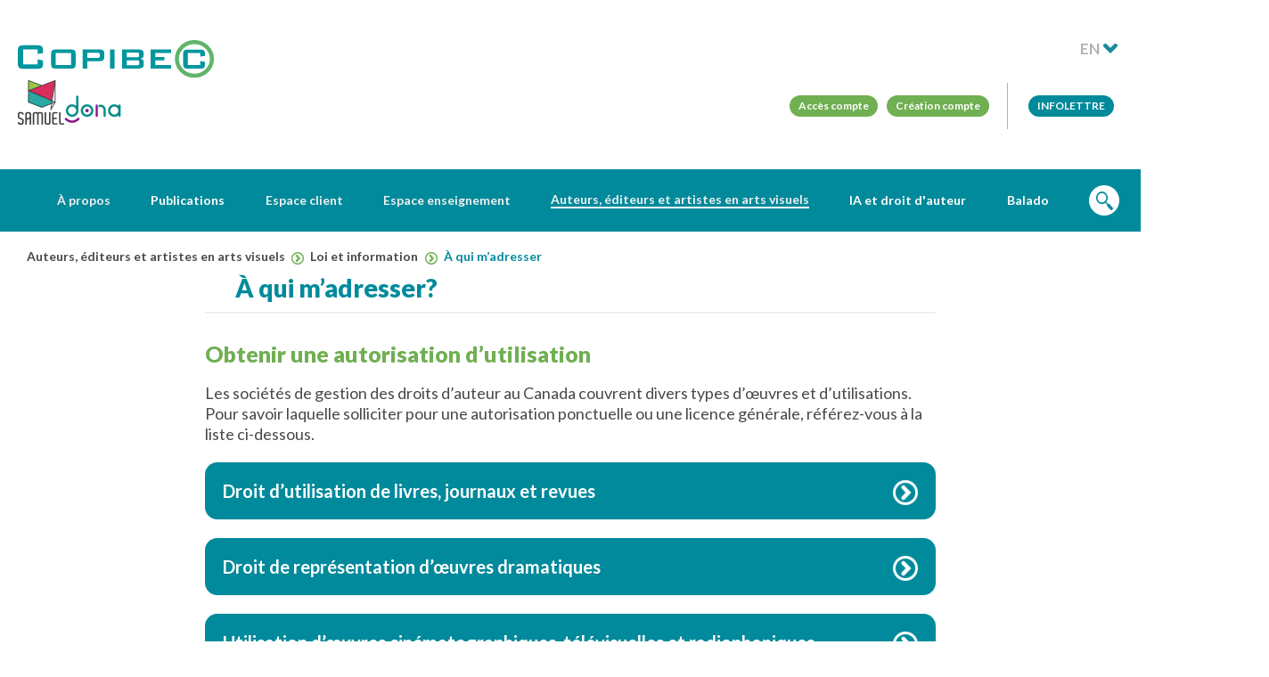

--- FILE ---
content_type: text/html; charset=UTF-8
request_url: https://www.copibec.ca/fr/a-qui-m-adresser
body_size: 8341
content:
<!DOCTYPE html>

<html lang="fr">

<head>
    
        <!-- Google tag (gtag.js) -->
        <script
                async
                src="https://www.googletagmanager.com/gtag/js?id=G-H27MJQ5MXC"
        ></script>
        <script> window.dataLayer = window.dataLayer || [];

			function gtag() {
				dataLayer.push(arguments);
			}

			gtag('js', new Date());
			gtag('config', 'G-H27MJQ5MXC'); </script>
        <!-- End Google Tag Manager -->
    
    <meta charset="utf-8">
    <meta
            http-equiv="X-UA-Compatible"
            content="IE=edge"
    >

        <meta
            property="og:url"
            content="https://www.copibec.ca/fr/a-qui-m-adresser"
    />
    <meta
            property="og:type"
            content="website"
    />

            <title>À qui m’adresser? | Copibec</title>
        <meta
                name="description"
                content="Plusieurs sociétés de gestion gèrent des droits particuliers au Canada. Voici à qui demander une autorisation ou une licence d'utilisation pour..."
        >
    
    <!-- Twitter Card data -->
    <meta
            name="twitter:card"
            content="summary"
    >
    <meta
            name="twitter:title"
            content="À qui m’adresser? | Copibec"
    >
    <meta
            name="twitter:description"
            content="Plusieurs sociétés de gestion gèrent des droits particuliers au Canada. Voici à qui demander une autorisation ou une licence d'utilisation pour..."
    >
            <meta
                name="twitter:image"
                content="https://www.copibec.ca/medias/files/Méta-Images-Facebook(page)/Logo_Copibec.png"
        >
    
    <!-- Open Graph data -->
    <meta
            property="og:type"
            content="website"
    >
    <meta
            property="og:locale"
            content="fr_CA"
    >
    <meta
            property="og:site_name"
            content="Copibec"
    >
    <meta
            property="og:url"
            content="https://www.copibec.ca/fr/a-qui-m-adresser"
    >
    <meta
            property="og:title"
            content="À qui m’adresser? | Copibec"
    />
    <meta
            property="og:description"
            content="Plusieurs sociétés de gestion gèrent des droits particuliers au Canada. Voici à qui demander une autorisation ou une licence d'utilisation pour..."
    />
            <meta
                property="og:image"
                content="https://www.copibec.ca/medias/files/Méta-Images-Facebook(page)/Logo_Copibec.png"
        />
    

    <meta
            name="robots"
            content="index,follow"
    >
    <meta
            name="GOOGLEBOT"
            content="index,follow"
    >
    <meta
            name="revisit-after"
            content="15 days"
    >
    <meta
            name="viewport"
            content="width=device-width, initial-scale=1.0, maximum-scale=1.0, user-scalable=no"
    />
    <meta
            name="author"
            content="mbiance"
    >
    <link
            rel="shortcut icon"
            href="/dist/img/favicon.ico?v=bootstrap"
            type="image/x-icon"
    >
    <meta
            name="google-site-verification"
            content="vqeER4-R0FKceM0qnuSoSdHWwxatCd6ezvYvKophT5E"
    />

        <link
            href="https://fonts.googleapis.com/css?family=Lato:400,700,900"
            rel="stylesheet"
    >

        <link
            rel="stylesheet"
            href="/dist/compiled/main.min.css?v=60"
    >
    <link
            rel="stylesheet"
            href="/dist/banner.css"
    >

    <style>
    @media  screen and (max-width:1080px) {
        #logo-header-samuel,
        #logo-header-dona {
            width: 70%;
        }
        #logo-header-copibec {
            width: 185px;
        }
    }
    @media  screen and (min-width:1081px) {
        #logo-header-copibec {
            width: 220px;
        }
    }
    </style>
</head>

<body class="standard">

		<!-- Google Tag Manager (noscript) -->
	<noscript><iframe src="https://www.googletagmanager.com/ns.html?id=G-H27MJQ5MXC"
	height="0" width="0" style="display:none;visibility:hidden"></iframe></noscript>
	<!-- End Google Tag Manager (noscript) -->
	
	<div id="menuMobile" style="display:none;">
    <div class="container">
        <h1>Menu</h1>
        <div class="closeIcon"></div>
        <nav></nav>
    </div>
</div>
<div class="bg" style="display:none;"></div>

	<header id="header">
	<div class="container">
		<div class="logo">
			<div style="display:flex;flex-direction:column;gap:8px">
				<a href="/fr/"><img src="/dist/img/logo.svg" alt="Logo Copibec" id="logo-header-copibec"></a>
				<div style="display:flex;gap:16px;align-items:flex-end">
					<a href="https://www.copibecnumerique.ca/"><img src="/dist/img/samuel-logo.png" id="logo-header-samuel" alt="Logo Samuel" /></a>
					<a href="https://copibecdona.ca/"><img src="/dist/img/dona-logo.png" id="logo-header-dona" alt="Logo dona" /></a>
				</div>
			</div>
		</div>
		<nav>
			<div class="mobileMenuIcon"></div>
			<div class="mobileSwitchLang">
				<a href="/en/who-to-contact" class="">
					<span>EN</span>
					<img src="/dist/img/lang.png" alt="" />
				</a>
			</div>
			<div class="mobileSearchIcon"></div>
			<div id="menuDesktop">
				<ul class="corpo" style="display:none;">
										<li>
						<a class="button--menu" href="https://savia.copibec.ca/login">Accès compte</a>
						<a class="button--menu" href="https://savia.copibec.ca/signup">Création compte</a>
					</li>
					<li>
						<a class="button--menu" style="background-color:#008a9b;text-transform:uppercase" href="/fr/infolettres-info-alertes">Infolettre</a>
					</li>
				</ul>
				<div>
					<ul class="main" style="display:none;">
																										<li class="parent section-left">
								<!-- Dans le CMS, on donne le contr�0�0le du saut-de-ligne avec \n pour le menu qui doit ��tre remplacer par un <br />. -->
								<a href="#" class="parent"><span>À propos</span></a>
																	<ul>
																					<li class="">
												<a href="/fr/mission"  class="">Mission et historique</a>
																							</li>
																					<li class="">
												<a href="/fr/ca"  class="">Conseil d’administration</a>
																							</li>
																					<li class="">
												<a href="/fr/equipe"  class="">Équipe</a>
																							</li>
																					<li class="">
												<a href="/fr/carrieres"  class="">Carrières</a>
																							</li>
																					<li class=" shortcut">
												<a href="https://www.copibec.ca/fr/ifrro2024"  class=" shortcut">IFRRO</a>
																							</li>
																			</ul>
															</li>
																				<li class="parent section-left">
								<!-- Dans le CMS, on donne le contr�0�0le du saut-de-ligne avec \n pour le menu qui doit ��tre remplacer par un <br />. -->
								<a href="/fr/actualites" class="parent"><span>Publications</span></a>
																	<ul>
																					<li class=" shortcut">
												<a href="https://www.copibec.ca/fr/nouvelles?category=236"  class=" shortcut">Communiqués de presse</a>
																							</li>
																					<li class="">
												<a href="/fr/fr/rapports-annuels"  class="">Rapports annuels</a>
																							</li>
																					<li class="">
												<a href="/fr/memoires"  class="">Mémoires</a>
																							</li>
																					<li class="">
												<a href="/fr/plan-strategique"  class="">Planification stratégique</a>
																							</li>
																					<li class="">
												<a href="/fr/reglements-generaux"  class="">Règlements généraux</a>
																							</li>
																			</ul>
															</li>
																				<li class="parent section-left">
								<!-- Dans le CMS, on donne le contr�0�0le du saut-de-ligne avec \n pour le menu qui doit ��tre remplacer par un <br />. -->
								<a href="#" class="parent"><span>Espace client</span></a>
																	<ul>
																					<li class="parent">
												<a href="/fr/droit-dauteur-affaires"  class="parent hasChildren">Droit d’auteur en milieu professionnel</a>
																									<ul>
																													<li class="">
																<a href="/fr/lda-en-bref"  class="">Le droit d’auteur en bref</a>
															</li>
																													<li class="">
																<a href="/fr/droit-dauteur-entreprises"  class="">Droit d’auteur pour les entreprises</a>
															</li>
																													<li class="">
																<a href="/fr/droit-dauteur-pi"  class="">Droit d’auteur et propriété intellectuelle</a>
															</li>
																											</ul>
																							</li>
																					<li class="parent">
												<a href="/fr/utilisations"  class="parent hasChildren">Vos utilisations</a>
																									<ul>
																													<li class="">
																<a href="/fr/revue-presse"  class="">Revue de presse</a>
															</li>
																													<li class="">
																<a href="/fr/bibliotheques"  class="">Bibliothèques et centres de documentation</a>
															</li>
																													<li class="">
																<a href="/fr/troupe-theatre"  class="">Théâtre et arts de la scène</a>
															</li>
																													<li class="">
																<a href="/fr/reproduire-partager"  class="">Reproduire et partager du contenu</a>
															</li>
																											</ul>
																							</li>
																					<li class="parent">
												<a href="/fr/services"  class="parent hasChildren">Nos services</a>
																									<ul>
																													<li class="">
																<a href="/fr/licence-adapte-besoins"  class="">Obtenez une licence</a>
															</li>
																													<li class="">
																<a href="/fr/obtenez-autorisation"  class="">Obtenez une autorisation</a>
															</li>
																													<li class="">
																<a href="/fr/repertoire_mondial"  class="">Consultez le répertoire</a>
															</li>
																											</ul>
																							</li>
																					<li class="parent">
												<a href="/fr/clients"  class="parent hasChildren">Nos clients</a>
																									<ul>
																													<li class="">
																<a href="/fr/secteurs"  class="">Secteurs d’activités</a>
															</li>
																											</ul>
																							</li>
																			</ul>
															</li>
																				<li class="parent section-right">
								<!-- Dans le CMS, on donne le contr�0�0le du saut-de-ligne avec \n pour le menu qui doit ��tre remplacer par un <br />. -->
								<a href="#" class="parent"><span>Espace enseignement</span></a>
																	<ul>
																					<li class=" shortcut">
												<a href="https://www.copibec.ca/fr/nouvelle/452/declarer-pour-soutenir-la-creation"  class=" shortcut">Déclarer pour soutenir la création</a>
																							</li>
																					<li class="parent">
												<a href="#"  class="parent hasChildren">Primaire, secondaire, CFP et CEA</a>
																									<ul>
																													<li class=" shortcut">
																<a href="/fr/entente-primaire-secondaire"  class=" shortcut">Entente MEQ — Copibec</a>
															</li>
																													<li class="">
																<a href="/fr/obtenir-permission-primaire-secondaire"  class="">Autorisations particulières</a>
															</li>
																													<li class="">
																<a href="/fr/declarations-collecte-donnees"  class="">Collecte de données</a>
															</li>
																													<li class="">
																<a href="/fr/comment-declarer"  class="">Comment déclarer</a>
															</li>
																													<li class="">
																<a href="/fr/179/foire-aux-questions"  class="">Foire aux questions</a>
															</li>
																													<li class="">
																<a href="/fr/exclusions-repertoire-primaire-secondaire"  class="">Liste d’exclusions</a>
															</li>
																													<li class="">
																<a href="/fr/examen-sae-se"  class="">SE/SAE</a>
															</li>
																											</ul>
																							</li>
																					<li class="parent">
												<a href="#"  class="parent hasChildren">Cégeps et collèges</a>
																									<ul>
																													<li class="">
																<a href="/fr/licence-college-cegep"  class="">Ce que permet la licence</a>
															</li>
																													<li class="">
																<a href="/fr/cegep-declaration-reproduction"  class="">Déclarations</a>
															</li>
																													<li class="">
																<a href="/fr/autorisation-particuliere-cegep"  class="">Autorisations particulières</a>
															</li>
																													<li class="">
																<a href="/fr/repertoire-exclusion-cegep"  class="">Liste d’exclusions</a>
															</li>
																											</ul>
																							</li>
																					<li class="parent">
												<a href="#"  class="parent hasChildren">Universités</a>
																									<ul>
																													<li class="">
																<a href="/fr/licence-universite"  class="">Ce que permet la licence</a>
															</li>
																													<li class="">
																<a href="/fr/universite-declaration-reproduction"  class="">Déclarations</a>
															</li>
																													<li class="">
																<a href="/fr/universite-autorisation-particuliere"  class="">Autorisations particulières</a>
															</li>
																													<li class="">
																<a href="/fr/universite-repertoire-exclusions"  class="">Liste d’exclusions</a>
															</li>
																											</ul>
																							</li>
																					<li class="">
												<a href="/fr/dona"  class="">Déficiences perceptuelles (DONA)</a>
																							</li>
																					<li class="">
												<a href="/fr/samuel"  class="">SAMUEL</a>
																							</li>
																					<li class="">
												<a href="/fr/formations"  class="">Formations</a>
																							</li>
																					<li class="">
												<a href="/fr/bibliotheques-scolaires"  class="">Bibliothèques scolaires</a>
																							</li>
																					<li class="">
												<a href="/fr/adel"  class="">Adel inc.</a>
																							</li>
																			</ul>
															</li>
																				<li class="parent active section-right">
								<!-- Dans le CMS, on donne le contr�0�0le du saut-de-ligne avec \n pour le menu qui doit ��tre remplacer par un <br />. -->
								<a href="#" class="parent active"><span>Auteurs, éditeurs et artistes en arts visuels</span></a>
																	<ul>
																					<li class="">
												<a href="/fr/editeurs"  class="">Éditeurs</a>
																							</li>
																					<li class=" shortcut">
												<a href="https://www.copibec.ca/fr/auteurs-et-autrices"  class=" shortcut">Auteurs, autrices</a>
																							</li>
																					<li class="">
												<a href="/fr/artistes-arts-visuels"  class="">Artistes en arts visuels</a>
																							</li>
																					<li class="">
												<a href="/fr/pigistes"  class="">Pigistes (périodiques)</a>
																							</li>
																					<li class="parent active">
												<a href="#"  class="parent active hasChildren">Loi et information</a>
																									<ul>
																													<li class="">
																<a href="/fr/gestion-collective"  class="">Gestion collective</a>
															</li>
																													<li class="">
																<a href="/fr/references-bibliographiques"  class="">Références bibliographiques</a>
															</li>
																													<li class="active">
																<a href="/fr/a-qui-m-adresser"  class="active">À qui m’adresser</a>
															</li>
																													<li class="">
																<a href="/fr/loi-utiliser-oeuvre-classe"  class="">Loi et utilisation d’œuvres en classe</a>
															</li>
																													<li class="">
																<a href="/fr/loi-25"  class="">Protection des données personnelles</a>
															</li>
																													<li class="">
																<a href=""  class="">Action collective</a>
															</li>
																											</ul>
																							</li>
																					<li class="">
												<a href="/fr/distributions-redevances"  class="">Paiement</a>
																							</li>
																					<li class="">
												<a href="/fr/avis-de-recherche"  class="">Avis de recherche</a>
																							</li>
																					<li class="">
												<a href="/fr/Successionheritiers"  class="">Succession et héritage</a>
																							</li>
																			</ul>
															</li>
																				<li class=" section-right">
								<!-- Dans le CMS, on donne le contr�0�0le du saut-de-ligne avec \n pour le menu qui doit ��tre remplacer par un <br />. -->
								<a href="/fr/iaetdroitdauteur" class=""><span>IA et droit d'auteur</span></a>
															</li>
																				<li class=" section-right">
								<!-- Dans le CMS, on donne le contr�0�0le du saut-de-ligne avec \n pour le menu qui doit ��tre remplacer par un <br />. -->
								<a href="/fr/balado" class=""><span>Balado</span></a>
															</li>
												<li><a href="#recherche" class="search"><img src="/dist/img/search.png" alt="main.search.label" /></a></li>
					</ul>
				</div>
			</div>
		</nav>
	</div>
	<form action="/fr/search" class="search" method="get" style="display: none;">
		<div class="container">
			<input type="text" name="q" class="q" placeholder="Recherche" value="" />
			<button class="btn-search" onclick="form.submit();"></button>
			<div class="close-btn"></div>
		</div>
	</form>
</header>
	


	<div id="mainContainer">

		<div class="container">

			
				<nav class="breadcrumb">
		<ul>
						<li>
				<!-- Dans le CMS, on donne le contrôle du saut-de-ligne avec \n pour le menu. Il faut donc le retirer pour le fil d'Arianne -->
															<a href="#">
										Auteurs, éditeurs et artistes en arts visuels&nbsp;<span class="circle--right-green-14 icon--arrow"></span>
											</a>
												</li>
						<li>
				<!-- Dans le CMS, on donne le contrôle du saut-de-ligne avec \n pour le menu. Il faut donc le retirer pour le fil d'Arianne -->
															<a href="#">
										Loi et information&nbsp;<span class="circle--right-green-14 icon--arrow"></span>
											</a>
												</li>
						<li>
				<!-- Dans le CMS, on donne le contrôle du saut-de-ligne avec \n pour le menu. Il faut donc le retirer pour le fil d'Arianne -->
									<span>À qui m’adresser</span>
							</li>
					</ul>
	</nav>

			
			<main class="content ">

				
				
					
				
                
                    <header class="mainTitle">

											<h1>
							<span class="circle--right-green-48 icon--arrow"></span>												À qui m’adresser?
						</h1>

                        <hr />

                    </header>

                
			    
					<section class="block text">
	<header>
                    <div class="target" id="target-obtenir-une-autorisation-d-utilisation" data-block-title="true"></div>
                <h2 >Obtenir une autorisation d’utilisation</h2>
                    </header>
										<div>
							<div class="container" >
					<div class="description"><p>Les sociétés de gestion des droits d’auteur au Canada couvrent divers types d’œuvres et d’utilisations. Pour savoir laquelle solliciter pour une autorisation ponctuelle ou une licence générale, référez-vous à la liste ci-dessous.</p></div>
				</div>
			</div>
		</section>
<section class="block text">
											<div class="summary--block" >
				<input type="checkbox" id="text-388">
				<label for="text-388" class="summary--title" >Droit d’utilisation de livres, journaux et revues</label>
							<div class="container" >
					<div class="description"><h4>Copibec — Société québécoise de gestion collective des droits de reproduction</h4>
<p>Copibec a pour <a href="/fr/mission">mission de gérer les droits de reproduction</a> sur le territoire québécois au nom des autrices, des auteurs, des maisons d'édition et des artistes en arts visuels québécois, canadiens et étrangers.</p>
<p>Une partie des œuvres de son répertoire est offerte en format numérique à travers <a href="http://www.copibecnumerique.ca" target="_blank">SAMUEL (Savoirs multidisciplinaires en ligne)</a>, une plateforme numérique qui regroupe de multiples documents aux contenus et aux formats variés, que les enseignantes et les enseignants peuvent utiliser en classe.</p>
<p><a href="/fr/pour-nous-joindre">Communiquez avec nous</a> ou <a href="/fr/plan-du-site">consultez les différentes rubriques de notre site internet</a> afin d’obtenir plus d’informations.</p></div>
				</div>
			</div>
		</section>
<section class="block text">
											<div class="summary--block" >
				<input type="checkbox" id="text-389">
				<label for="text-389" class="summary--title" >Droit de représentation d’œuvres dramatiques</label>
							<div class="container" >
					<div class="description"><h4>SoQAD — Société québécoise des auteurs dramatiques</h4>
<p>Fondée par l’AQAD, la SoQAD administre, négocie et octroie des licences pour le droit de représentation sur scène des œuvres dramatiques publiées ou non en milieu scolaire et dans les milieux du théâtre professionnel et amateur.</p>
<p>La SoQAD émet également des licences pour des utilisations d’œuvres théâtrales, en tout ou en partie, dans certains produits multimédias, dont les captations audiovisuelles.</p>
<p>Tél. : <a href="tel:514-596-0311">514 596-0311</a><br /><a href="http://aqad.qc.ca/utilisateur/" target="_blank">Site web<br /></a><a href="mailto:soqad@aqad.qc.ca">Courriel</a></p>
<h4>L’AQAD – Association québécoise des auteurs dramatiques</h4>
<p>L’AQAD est éditeur de la <a href="http://www.adelinc.qc.ca/" target="_blank">librairie virtuelle, Adel inc.</a>, où sont disponibles des textes de théâtre qui peuvent être achetés en ligne et reproduits dans le cadre d’une licence de reproduction avec Copibec.</p>
<p>Tél. : <a href="tel:514-596-3705">514 596-3705</a><br /><a href="http://www.aqad.qc.ca" target="_blank">Site web</a><br /><a href="mailto:info@aqad.qc.ca">Courriel</a></p>
<h4>SACD — Société des auteurs et compositeurs dramatiques</h4>
<p>Société de gestion francophone internationale chargée de négocier, percevoir et répartir les redevances au nom de ses membres, dramaturges, scénaristes, compositeurs, réalisateurs, chorégraphes et metteurs en scène.</p>
<p>Le répertoire de la SACD se compose d’œuvres scéniques (pièces, ballets, opéras, opérettes, revues, comédies musicales, mimes, sketches), d’œuvres audiovisuelles (téléfilms, séries, feuilletons, dessins animés, courts et longs métrages) et d’œuvres radiophoniques.</p>
<p>Le répertoire de la SACD regroupe majoritairement des œuvres francophones publiées à l’étranger, notamment en France.</p>
<p>Tél. : <a href="tel:514-738-8877">514 738-8877</a><br /><a href="http://www.sacd.ca/" target="_blank">Site web<br /></a><a href="http://www.sacd.ca/contact" target="_blank">Communiquer avec la SACD</a></p></div>
				</div>
			</div>
		</section>
<section class="block text">
											<div class="summary--block" >
				<input type="checkbox" id="text-395">
				<label for="text-395" class="summary--title" >Utilisation d’œuvres cinématographiques, télévisuelles et radiophoniques</label>
							<div class="container" >
					<div class="description"><h4><span style="font-family: inherit;">SARTEC — Société des auteurs de radio, télévision et cinéma</span></h4>
<p>La SARTEC est une association professionnelle accréditée comme agent négociateur exclusif des autrices et des auteurs de langue française qui œuvrent à la radio, à la télévision, au cinéma et dans l’audiovisuel. Elle représente également les traductrices et traducteurs (adaptation) de toute langue vers le français qui œuvrent dans le domaine du doublage, incluant également la voix surimposée et le sous-titrage.</p>
<p>Elle veille à l’application des ententes, au respect des conditions contractuelles et intervient, le cas échéant, auprès des productrices et des producteurs.</p>
<p>Tél. : <a href="tel:514%20526-9196">514 526-9196</a><br /><a href="http://www.sartec.qc.ca/" target="_blank">Site web<br /></a><a href="mailto:information@sartec.qc.ca">Courriel</a></p>
<h4>Audio Ciné Films</h4>
<p>Audio Ciné Films autorise la représentation publique d’œuvres cinématographiques. Elle agit également à titre de distributeur de films au Canada pour des studios tels Walt Disney Pictures, Touchstone Pictures, Sony Pictures Entertainment, Columbia Pictures, Remstar et plusieurs autres.</p>
<p>Tél.: <a href="tel:1-800-289-8887">1 800 289-8887</a><br /><a href="http://www.acf-film.com/fr/index.php" target="_blank">Site web<br /></a><a href="mailto:info@acf-film.com">Courriel</a></p>
<h4>Les Films Criterion</h4>
<p>Les Films Criterion distribuent les films de plusieurs maisons cinématographiques telles qu’Alliance Films inc., American Zoetrope, Artisan Entertainment, Lucas Films, Miramax Films, Paramount Pictures, New Line Cinema, Sony Pictures Classic et plusieurs autres. Ils travaillent en collaboration avec des organismes publics tels que les écoles, les commissions scolaires et les universités.</p>
<p>Tél. : <a href="tel:1-800-361-2788">1 800 361-2788</a><br /><a href="http://www.criterionpic.com/CPL/lcl_frenchhomepage2.html" target="_blank">Site web<br /></a><a href="mailto:Tony.Dipaolo@GeeMedia.com">Courriel</a></p>
<h4>PACC — Société canadienne de gestion des droits des producteurs de matériel audiovisuel</h4>
<p>La PACC est un organisme à but non lucratif qui offre un service de perception de redevances pour l’utilisation secondaire des productions audiovisuelles. Elle couvre notamment les expositions, l’exécution en public et la reproduction et représentation à des fins pédagogiques d’œuvres audiovisuelles.</p>
<p>Tél.: <a href="tel:416-304-0290">416 304-0290</a><br /><a href="http://www.pacc.ca/" target="_blank">Site web<br /></a><a href="mailto:info@pacc.ca">Courriel</a></p>
<h4>Artisti</h4>
<p>Artisti est une société de gestion collective créée par l’<a href="https://uda.ca/" target="_blank">Union des artistes (UDA)</a>. Sa mission est de gérer et de distribuer les redevances dues aux artistes interprètes pour l’utilisation de leurs œuvres.</p>
<p>Téléphone : <a href="tel:514-288-7150">514 288-7150</a><br /><a href="https://artisti.ca/artisti" target="_blank">Site web<br /></a><a href="https://www.artisti.ca/a-propos/nous-joindre/" target="_blank">Communiquer avec Artisti</a></p></div>
				</div>
			</div>
		</section>
<section class="block text">
											<div class="summary--block" >
				<input type="checkbox" id="text-397">
				<label for="text-397" class="summary--title" >Utilisation de la musique</label>
							<div class="container" >
					<div class="description"><h4>Copibec — Société québécoise de gestion collective des droits de reproduction</h4>
<p>Le répertoire de Copibec inclut des recueils de partitions musicales ainsi que des textes de chansons. Quelques milliers de partitions et de textes de chansons sont d’ailleurs offerts à travers <a href="http://www.copibecnumerique.ca" target="_blank">SAMUEL</a> qui offre de multiples documents aux contenus et aux formats variés, que les enseignantes et les enseignants peuvent utiliser en classe.</p>
<p><a href="/fr/pour-nous-joindre">Communiquez avec nous</a> ou <a href="/fr/plan-du-site">consultez les différentes rubriques de notre site internet</a> afin d’obtenir plus d’informations.</p>
<h4>SOCAN — Société canadienne des auteurs-compositeurs et éditeurs de musique</h4>
<p>La SOCAN gère les droits d’exécution (spectacles, télévision, radio, restaurants, etc.) de millions de créatrices, de créateurs ainsi que d'éditrices et d’éditeurs de musique au pays et à travers le monde. Elle émet des licences d’utilisation aux entreprises et organismes leur permettant d’utiliser toutes les œuvres musicales qu’ils désirent, et ce, de façon légale et éthique.</p>
<p>Par le biais de sa section SODRAC, elle octroie également des licences collectives ou individuelles pour la reproduction d'oeuvres musicales sur support audiovisuel et numérique.</p>
<p>Tél. : <a href="tel:514-844-8377">514 844-8377</a> /<a href="tel:%20416-445-8700"> </a><a href="tel:1-888-876-3722">1 888 876-3722</a><br /><a href="http://www.socan.ca/fr" target="_blank">Site web de la SOCAN<br /></a><a href="http://www.sodrac.ca" target="_blank">Site web de la section SODRAC<br /></a><a href="mailto:licence@socan.com" target="_blank">Courriel de la SOCAN<br /></a><a href="mailto:sodrac@sodrac.ca" target="_blank">Courriel de la section SODRAC</a></p>
<h4>Artisti</h4>
<p>Artisti est une société de gestion collective créée par l’<a href="https://uda.ca/" target="_blank">Union des artistes (UDA)</a>. Sa mission est de gérer et de distribuer les redevances dues aux artistes-interprètes.</p>
<p>Téléphone : <a href="tel:514-288-7150">514 288-7150</a></p>
<p><a href="https://artisti.ca/" target="_blank">Site web</a><br /><a href="https://www.artisti.ca/a-propos/nous-joindre/" target="_blank">Communiquer avec Artisti</a></p></div>
				</div>
			</div>
		</section>
<section class="block text">
											<div class="summary--block" >
				<input type="checkbox" id="text-399">
				<label for="text-399" class="summary--title" >Utilisation d’arts visuels</label>
							<div class="container" >
					<div class="description"><h4>SODRAC-SOCAN — Section Arts</h4>
<p>La section Arts de la SODRAC-SOCAN gère les droits d’artistes en arts visuels d'ici et d'ailleurs. Elle négocie et octroie en leur nom des licences pour l’utilisation de leurs œuvres dans différents types de publications et de productions, notamment dans des productions multimédias.</p>
<p>Tél. : <a href="tel:514-844-8377" target="_blank">514 844-8377</a> /<a href="tel:%20416-445-8700" target="_blank"> </a><a href="tel:1-888-876-3722" target="_blank">1 888 876-3722</a><a href="http://www.socan.ca/fr" target="_blank"><br /></a><a href="http://www.sodrac.ca/" target="_blank">Site web</a><a href="mailto:licence@socan.com" target="_blank"><br /></a><a href="mailto:sodrac@sodrac.ca" target="_blank">Courriel</a></p>
<h4>CARCC — Canadian Artists’ Representation Copyright Collective</h4>
<p>La CARCC négocie des modalités pour l’utilisation d’œuvres protégées créées par des artistes en arts visuels qui lui sont affiliés et émet des licences aux utilisatrices et aux utilisateurs.</p>
<p>Tél. : <a href="tel:1-866-344-6161">1 866 344-6161</a> / <a href="tel:514-866-7101">514 866-7101</a><br /><a href="https://www.cova-daav.ca/fr/" target="_blank">Site web<br /></a><a href="https://www.cova-daav.ca/fr/contact-us" target="_blank">Courriel</a></p></div>
				</div>
			</div>
		</section>


			</main>









		</div>

	</div>

	<footer id="footer">
	<div class="footer--container">
		<a class="goToTop" href="#top"></a>
		<div class="footer--blocks">
			<div class="footer--block item--large">
				<div class="">
					<a href="/"><img src="/dist/img/logos/footer-logo-white.png" alt="Logo Copibec"/></a>
				</div>
				<p class="slogan"></p>
			</div>
			<div class="footer--block middle-block">
				<div class="contact-us">
					<p class="footer--block-title">COPIBEC</p>
					<p>550, rue Sherbrooke Ouest<br />bureau 510, tour Est<br />Montréal (Québec) H3A 1B9<br />514 288-1664 | 1 800 717-2022<br />Téléc. : 514 288-1669<br /> <a href="mailto:info@copibec.ca">info@copibec.ca<br /></a>HORAIRE DES FÊTES<a href="mailto:info@copibec.ca"><br /></a>Bureaux fermés dès le 22 décembre. <br />De retour le 5 janvier 2026. </p>
				</div>
				<div class="social-medias">
					<a href="https://www.facebook.com/copibecSG" class="social--icon-link" target="_blank"><img src="/dist/img/social/facebook.png" alt="Facebook"/></a>
															<a href="https://www.linkedin.com/company/copibec" class="social--icon-link" target="_blank"><img src="/dist/img/social/linkedin.png" alt="LinkedIn"/></a>
										<a href="https://www.instagram.com/copibec/" class="social--icon-link" target="_blank" style="background-color:white;border-radius:100%;display:flex;align-items:center;justify-content:center;width:34px;height:34px">
						<img src="/dist/img/social/instagram.svg" alt="Instagram" style="width:18px" />
					</a>
					<a href="https://bsky.app/profile/copibec.bsky.social" class="social--icon-link" target="_blank" style="background-color:white;border-radius:100%;display:flex;align-items:center;justify-content:center;width:34px;height:34px">
						<img src="/dist/img/social/bluesky.svg" alt="Bluesky" style="width:18px" />
					</a>
				</div>
			</div>
			<div class="footer--block footer--newsletter">
				<p class="footer--block-title">Infolettre</p>
				<p style="text-align: left;"><a class="button--link blue" href="/fr/infolettres-info-alertes" target="_blank">Infolettre</a></p>
			</div>
									</div>
	</div>
	<div class="footer--info">
		<div class="container">
			<div class="footer--copyright">
				<span>Copibec</span>
														&nbsp;-&nbsp;<a href="/fr/plan-du-site">Plan du site</a>
														&nbsp;-&nbsp;<a href="/fr/conditions-d-utilisation">Conditions d’accès</a>
														&nbsp;-&nbsp;<a href="/fr/politique-de-confidentialite">Politique de confidentialité</a>
							</div>
			<div class="logos"></div>
			<div class="footer--participate">
				<span>Avec la participation du gouvernement du Canada</span>
				<a href="https://www.canada.ca" target="_blank"><img src="/dist/img/wordmark_C.png" alt="Logo Canada"></a>
			</div>
		</div>
	</div>
</footer>

    <!-- Start cookieyes banner -->
	<script id="cookieyes" type="text/javascript" src="https://cdn-cookieyes.com/client_data/cea5652b62312f400a6e7c06/script.js"></script>
	<!-- End cookieyes banner -->

	<script src="/dist/js/vendor/jwplayer/jwplayer.js"></script>  <script>jwplayer.key="olHS+/9QhPvsvzLChnwqAbn7jAQWyr6MQQoPB49L0nA=";</script> <script src="/dist/compiled/main.prod.js?3b2c3fd16a5fc6fd77bf72bd07fc7867"></script>


<script>
  (function(i,s,o,g,r,a,m){i['GoogleAnalyticsObject']=r;i[r]=i[r]||function(){
  (i[r].q=i[r].q||[]).push(arguments)},i[r].l=1*new Date();a=s.createElement(o),
  m=s.getElementsByTagName(o)[0];a.async=1;a.src=g;m.parentNode.insertBefore(a,m)
  })(window,document,'script','//www.google-analytics.com/analytics.js','ga');

  ga('create', 'UA-40785918-1', 'auto');
  ga('send', 'pageview');

</script>

<!-- Go to www.addthis.com/dashboard to customize your tools -->

	
	
</body>

</html>

--- FILE ---
content_type: text/css
request_url: https://www.copibec.ca/dist/compiled/main.min.css?v=60
body_size: 31746
content:
/*! normalize.css v6.0.0 | MIT License | github.com/necolas/normalize.css */html{line-height:1.15;-ms-text-size-adjust:100%;-webkit-text-size-adjust:100%}article,aside,footer,header,nav,section{display:block}h1{font-size:32px;margin:.67em 0}figcaption,figure,main{display:block}figure{margin:1em 40px}hr{-webkit-box-sizing:content-box;box-sizing:content-box;height:0;overflow:visible}pre{font-family:monospace,monospace;font-size:1em}a{background-color:rgba(0,0,0,0);-webkit-text-decoration-skip:objects}abbr[title]{border-bottom:none;text-decoration:underline;-webkit-text-decoration:underline dotted;text-decoration:underline dotted}b,strong{font-weight:inherit}b,strong{font-weight:bolder}code,kbd,samp{font-family:monospace,monospace;font-size:1em}dfn{font-style:italic}mark{background-color:#ff0;color:#000}small{font-size:80%}sub,sup{font-size:75%;line-height:0;position:relative;vertical-align:baseline}sub{bottom:-0.25em}sup{top:-0.5em}audio,video{display:inline-block}audio:not([controls]){display:none;height:0}img{border-style:none}svg:not(:root){overflow:hidden}button,input,optgroup,select,textarea{margin:0}button,input{overflow:visible}button,select{text-transform:none}button,html [type=button],[type=reset],[type=submit]{-webkit-appearance:button}button::-moz-focus-inner,[type=button]::-moz-focus-inner,[type=reset]::-moz-focus-inner,[type=submit]::-moz-focus-inner{border-style:none;padding:0}button:-moz-focusring,[type=button]:-moz-focusring,[type=reset]:-moz-focusring,[type=submit]:-moz-focusring{outline:1px dotted ButtonText}legend{-webkit-box-sizing:border-box;box-sizing:border-box;color:inherit;display:table;max-width:100%;padding:0;white-space:normal}progress{display:inline-block;vertical-align:baseline}textarea{overflow:auto}[type=checkbox],[type=radio]{-webkit-box-sizing:border-box;box-sizing:border-box;padding:0}[type=number]::-webkit-inner-spin-button,[type=number]::-webkit-outer-spin-button{height:auto}[type=search]{-webkit-appearance:textfield;outline-offset:-2px}[type=search]::-webkit-search-cancel-button,[type=search]::-webkit-search-decoration{-webkit-appearance:none}::-webkit-file-upload-button{-webkit-appearance:button;font:inherit}details,menu{display:block}summary{display:list-item}canvas{display:inline-block}template{display:none}[hidden]{display:none}.slick-slider{position:relative;display:block;-webkit-box-sizing:border-box;box-sizing:border-box;-moz-box-sizing:border-box;-webkit-touch-callout:none;-webkit-user-select:none;-moz-user-select:none;-ms-user-select:none;user-select:none;-ms-touch-action:pan-y;touch-action:pan-y;-webkit-tap-highlight-color:rgba(0,0,0,0)}.slick-list{position:relative;overflow:hidden;display:block;margin:0;padding:0}.slick-list:focus{outline:none}.slick-list.dragging{cursor:pointer;cursor:hand}.slick-slider .slick-track,.slick-slider .slick-list{-webkit-transform:translate3d(0, 0, 0);transform:translate3d(0, 0, 0)}.slick-track{position:relative;left:0;top:0;display:-webkit-box;display:-ms-flexbox;display:flex;-webkit-box-align:stretch;-ms-flex-align:stretch;align-items:stretch}.slick-track:before,.slick-track:after{content:"";display:table}.slick-track:after{clear:both}.slick-loading .slick-track{visibility:hidden}.slick-slide{float:left;height:100%;min-height:1px;display:none}[dir=rtl] .slick-slide{float:right}.slick-slide img{display:block}.slick-slide.slick-loading img{display:none}.slick-slide.dragging img{pointer-events:none}.slick-initialized .slick-slide{display:block}.slick-loading .slick-slide{visibility:hidden}.slick-vertical .slick-slide{display:block;height:auto;border:1px solid rgba(0,0,0,0)}/*!
 *  Font Awesome 4.4.0 by @davegandy - http://fontawesome.io - @fontawesome
 *  License - http://fontawesome.io/license (Font: SIL OFL 1.1, CSS: MIT License)
 */@font-face{font-family:"FontAwesome";src:url("../fonts/fontawesome-webfont.eot?v=4.4.0");src:url("../fonts/fontawesome-webfont.eot?#iefix&v=4.4.0") format("embedded-opentype"),url("../fonts/fontawesome-webfont.woff2?v=4.4.0") format("woff2"),url("../fonts/fontawesome-webfont.woff?v=4.4.0") format("woff"),url("../fonts/fontawesome-webfont.ttf?v=4.4.0") format("truetype"),url("../fonts/fontawesome-webfont.svg?v=4.4.0#fontawesomeregular") format("svg");font-weight:normal;font-style:normal}.fa{display:inline-block;font:normal normal normal 14px/1 FontAwesome;font-size:inherit;text-rendering:auto;-webkit-font-smoothing:antialiased;-moz-osx-font-smoothing:grayscale}.fa-lg{font-size:1.3333333333em;line-height:.75em;vertical-align:-15%}.fa-2x{font-size:2em}.fa-3x{font-size:3em}.fa-4x{font-size:4em}.fa-5x{font-size:5em}.fa-fw{width:1.2857142857em;text-align:center}.fa-ul{padding-left:0;margin-left:2.1428571429em;list-style-type:none}.fa-ul>li{position:relative}.fa-li{position:absolute;left:-2.1428571429em;width:2.1428571429em;top:.1428571429em;text-align:center}.fa-li.fa-lg{left:-1.8571428571em}.fa-border{padding:.2em .25em .15em;border:solid .08em #eee;border-radius:.1em}.fa-pull-left{float:left}.fa-pull-right{float:right}.fa.fa-pull-left{margin-right:.3em}.fa.fa-pull-right{margin-left:.3em}.pull-right{float:right}.pull-left{float:left}.fa.pull-left{margin-right:.3em}.fa.pull-right{margin-left:.3em}.fa-spin{-webkit-animation:fa-spin 2s infinite linear;animation:fa-spin 2s infinite linear}.fa-pulse{-webkit-animation:fa-spin 1s infinite steps(8);animation:fa-spin 1s infinite steps(8)}@-webkit-keyframes fa-spin{0%{-webkit-transform:rotate(0deg);transform:rotate(0deg)}100%{-webkit-transform:rotate(359deg);transform:rotate(359deg)}}@keyframes fa-spin{0%{-webkit-transform:rotate(0deg);transform:rotate(0deg)}100%{-webkit-transform:rotate(359deg);transform:rotate(359deg)}}.fa-rotate-90{filter:progid:DXImageTransform.Microsoft.BasicImage(rotation=1);-webkit-transform:rotate(90deg);transform:rotate(90deg)}.fa-rotate-180{filter:progid:DXImageTransform.Microsoft.BasicImage(rotation=2);-webkit-transform:rotate(180deg);transform:rotate(180deg)}.fa-rotate-270{filter:progid:DXImageTransform.Microsoft.BasicImage(rotation=3);-webkit-transform:rotate(270deg);transform:rotate(270deg)}.fa-flip-horizontal{filter:progid:DXImageTransform.Microsoft.BasicImage(rotation=0);-webkit-transform:scale(-1, 1);transform:scale(-1, 1)}.fa-flip-vertical{filter:progid:DXImageTransform.Microsoft.BasicImage(rotation=2);-webkit-transform:scale(1, -1);transform:scale(1, -1)}:root .fa-rotate-90,:root .fa-rotate-180,:root .fa-rotate-270,:root .fa-flip-horizontal,:root .fa-flip-vertical{-webkit-filter:none;filter:none}.fa-stack{position:relative;display:inline-block;width:2em;height:2em;line-height:2em;vertical-align:middle}.fa-stack-1x,.fa-stack-2x{position:absolute;left:0;width:100%;text-align:center}.fa-stack-1x{line-height:inherit}.fa-stack-2x{font-size:2em}.fa-inverse{color:#fff}.fa-glass:before{content:""}.fa-music:before{content:""}.fa-search:before{content:""}.fa-envelope-o:before{content:""}.fa-heart:before{content:""}.fa-star:before{content:""}.fa-star-o:before{content:""}.fa-user:before{content:""}.fa-film:before{content:""}.fa-th-large:before{content:""}.fa-th:before{content:""}.fa-th-list:before{content:""}.fa-check:before{content:""}.fa-remove:before,.fa-close:before,.fa-times:before{content:""}.fa-search-plus:before{content:""}.fa-search-minus:before{content:""}.fa-power-off:before{content:""}.fa-signal:before{content:""}.fa-gear:before,.fa-cog:before{content:""}.fa-trash-o:before{content:""}.fa-home:before{content:""}.fa-file-o:before{content:""}.fa-clock-o:before{content:""}.fa-road:before{content:""}.fa-download:before{content:""}.fa-arrow-circle-o-down:before{content:""}.fa-arrow-circle-o-up:before{content:""}.fa-inbox:before{content:""}.fa-play-circle-o:before{content:""}.fa-rotate-right:before,.fa-repeat:before{content:""}.fa-refresh:before{content:""}.fa-list-alt:before{content:""}.fa-lock:before{content:""}.fa-flag:before{content:""}.fa-headphones:before{content:""}.fa-volume-off:before{content:""}.fa-volume-down:before{content:""}.fa-volume-up:before{content:""}.fa-qrcode:before{content:""}.fa-barcode:before{content:""}.fa-tag:before{content:""}.fa-tags:before{content:""}.fa-book:before{content:""}.fa-bookmark:before{content:""}.fa-print:before{content:""}.fa-camera:before{content:""}.fa-font:before{content:""}.fa-bold:before{content:""}.fa-italic:before{content:""}.fa-text-height:before{content:""}.fa-text-width:before{content:""}.fa-align-left:before{content:""}.fa-align-center:before{content:""}.fa-align-right:before{content:""}.fa-align-justify:before{content:""}.fa-list:before{content:""}.fa-dedent:before,.fa-outdent:before{content:""}.fa-indent:before{content:""}.fa-video-camera:before{content:""}.fa-photo:before,.fa-image:before,.fa-picture-o:before{content:""}.fa-pencil:before{content:""}.fa-map-marker:before{content:""}.fa-adjust:before{content:""}.fa-tint:before{content:""}.fa-edit:before,.fa-pencil-square-o:before{content:""}.fa-share-square-o:before{content:""}.fa-check-square-o:before{content:""}.fa-arrows:before{content:""}.fa-step-backward:before{content:""}.fa-fast-backward:before{content:""}.fa-backward:before{content:""}.fa-play:before{content:""}.fa-pause:before{content:""}.fa-stop:before{content:""}.fa-forward:before{content:""}.fa-fast-forward:before{content:""}.fa-step-forward:before{content:""}.fa-eject:before{content:""}.fa-chevron-left:before{content:""}.fa-chevron-right:before{content:""}.fa-plus-circle:before{content:""}.fa-minus-circle:before{content:""}.fa-times-circle:before{content:""}.fa-check-circle:before{content:""}.fa-question-circle:before{content:""}.fa-info-circle:before{content:""}.fa-crosshairs:before{content:""}.fa-times-circle-o:before{content:""}.fa-check-circle-o:before{content:""}.fa-ban:before{content:""}.fa-arrow-left:before{content:""}.fa-arrow-right:before{content:""}.fa-arrow-up:before{content:""}.fa-arrow-down:before{content:""}.fa-mail-forward:before,.fa-share:before{content:""}.fa-expand:before{content:""}.fa-compress:before{content:""}.fa-plus:before{content:""}.fa-minus:before{content:""}.fa-asterisk:before{content:""}.fa-exclamation-circle:before{content:""}.fa-gift:before{content:""}.fa-leaf:before{content:""}.fa-fire:before{content:""}.fa-eye:before{content:""}.fa-eye-slash:before{content:""}.fa-warning:before,.fa-exclamation-triangle:before{content:""}.fa-plane:before{content:""}.fa-calendar:before{content:""}.fa-random:before{content:""}.fa-comment:before{content:""}.fa-magnet:before{content:""}.fa-chevron-up:before{content:""}.fa-chevron-down:before{content:""}.fa-retweet:before{content:""}.fa-shopping-cart:before{content:""}.fa-folder:before{content:""}.fa-folder-open:before{content:""}.fa-arrows-v:before{content:""}.fa-arrows-h:before{content:""}.fa-bar-chart-o:before,.fa-bar-chart:before{content:""}.fa-twitter-square:before{content:""}.fa-facebook-square:before{content:""}.fa-camera-retro:before{content:""}.fa-key:before{content:""}.fa-gears:before,.fa-cogs:before{content:""}.fa-comments:before{content:""}.fa-thumbs-o-up:before{content:""}.fa-thumbs-o-down:before{content:""}.fa-star-half:before{content:""}.fa-heart-o:before{content:""}.fa-sign-out:before{content:""}.fa-linkedin-square:before{content:""}.fa-thumb-tack:before{content:""}.fa-external-link:before{content:""}.fa-sign-in:before{content:""}.fa-trophy:before{content:""}.fa-github-square:before{content:""}.fa-upload:before{content:""}.fa-lemon-o:before{content:""}.fa-phone:before{content:""}.fa-square-o:before{content:""}.fa-bookmark-o:before{content:""}.fa-phone-square:before{content:""}.fa-twitter:before{content:""}.fa-facebook-f:before,.fa-facebook:before{content:""}.fa-github:before{content:""}.fa-unlock:before{content:""}.fa-credit-card:before{content:""}.fa-feed:before,.fa-rss:before{content:""}.fa-hdd-o:before{content:""}.fa-bullhorn:before{content:""}.fa-bell:before{content:""}.fa-certificate:before{content:""}.fa-hand-o-right:before{content:""}.fa-hand-o-left:before{content:""}.fa-hand-o-up:before{content:""}.fa-hand-o-down:before{content:""}.fa-arrow-circle-left:before{content:""}.fa-arrow-circle-right:before{content:""}.fa-arrow-circle-up:before{content:""}.fa-arrow-circle-down:before{content:""}.fa-globe:before{content:""}.fa-wrench:before{content:""}.fa-tasks:before{content:""}.fa-filter:before{content:""}.fa-briefcase:before{content:""}.fa-arrows-alt:before{content:""}.fa-group:before,.fa-users:before{content:""}.fa-chain:before,.fa-link:before{content:""}.fa-cloud:before{content:""}.fa-flask:before{content:""}.fa-cut:before,.fa-scissors:before{content:""}.fa-copy:before,.fa-files-o:before{content:""}.fa-paperclip:before{content:""}.fa-save:before,.fa-floppy-o:before{content:""}.fa-square:before{content:""}.fa-navicon:before,.fa-reorder:before,.fa-bars:before{content:""}.fa-list-ul:before{content:""}.fa-list-ol:before{content:""}.fa-strikethrough:before{content:""}.fa-underline:before{content:""}.fa-table:before{content:""}.fa-magic:before{content:""}.fa-truck:before{content:""}.fa-pinterest:before{content:""}.fa-pinterest-square:before{content:""}.fa-google-plus-square:before{content:""}.fa-google-plus:before{content:""}.fa-money:before{content:""}.fa-caret-down:before{content:""}.fa-caret-up:before{content:""}.fa-caret-left:before{content:""}.fa-caret-right:before{content:""}.fa-columns:before{content:""}.fa-unsorted:before,.fa-sort:before{content:""}.fa-sort-down:before,.fa-sort-desc:before{content:""}.fa-sort-up:before,.fa-sort-asc:before{content:""}.fa-envelope:before{content:""}.fa-linkedin:before{content:""}.fa-rotate-left:before,.fa-undo:before{content:""}.fa-legal:before,.fa-gavel:before{content:""}.fa-dashboard:before,.fa-tachometer:before{content:""}.fa-comment-o:before{content:""}.fa-comments-o:before{content:""}.fa-flash:before,.fa-bolt:before{content:""}.fa-sitemap:before{content:""}.fa-umbrella:before{content:""}.fa-paste:before,.fa-clipboard:before{content:""}.fa-lightbulb-o:before{content:""}.fa-exchange:before{content:""}.fa-cloud-download:before{content:""}.fa-cloud-upload:before{content:""}.fa-user-md:before{content:""}.fa-stethoscope:before{content:""}.fa-suitcase:before{content:""}.fa-bell-o:before{content:""}.fa-coffee:before{content:""}.fa-cutlery:before{content:""}.fa-file-text-o:before{content:""}.fa-building-o:before{content:""}.fa-hospital-o:before{content:""}.fa-ambulance:before{content:""}.fa-medkit:before{content:""}.fa-fighter-jet:before{content:""}.fa-beer:before{content:""}.fa-h-square:before{content:""}.fa-plus-square:before{content:""}.fa-angle-double-left:before{content:""}.fa-angle-double-right:before{content:""}.fa-angle-double-up:before{content:""}.fa-angle-double-down:before{content:""}.fa-angle-left:before{content:""}.fa-angle-right:before{content:""}.fa-angle-up:before{content:""}.fa-angle-down:before{content:""}.fa-desktop:before{content:""}.fa-laptop:before{content:""}.fa-tablet:before{content:""}.fa-mobile-phone:before,.fa-mobile:before{content:""}.fa-circle-o:before{content:""}.fa-quote-left:before{content:""}.fa-quote-right:before{content:""}.fa-spinner:before{content:""}.fa-circle:before{content:""}.fa-mail-reply:before,.fa-reply:before{content:""}.fa-github-alt:before{content:""}.fa-folder-o:before{content:""}.fa-folder-open-o:before{content:""}.fa-smile-o:before{content:""}.fa-frown-o:before{content:""}.fa-meh-o:before{content:""}.fa-gamepad:before{content:""}.fa-keyboard-o:before{content:""}.fa-flag-o:before{content:""}.fa-flag-checkered:before{content:""}.fa-terminal:before{content:""}.fa-code:before{content:""}.fa-mail-reply-all:before,.fa-reply-all:before{content:""}.fa-star-half-empty:before,.fa-star-half-full:before,.fa-star-half-o:before{content:""}.fa-location-arrow:before{content:""}.fa-crop:before{content:""}.fa-code-fork:before{content:""}.fa-unlink:before,.fa-chain-broken:before{content:""}.fa-question:before{content:""}.fa-info:before{content:""}.fa-exclamation:before{content:""}.fa-superscript:before{content:""}.fa-subscript:before{content:""}.fa-eraser:before{content:""}.fa-puzzle-piece:before{content:""}.fa-microphone:before{content:""}.fa-microphone-slash:before{content:""}.fa-shield:before{content:""}.fa-calendar-o:before{content:""}.fa-fire-extinguisher:before{content:""}.fa-rocket:before{content:""}.fa-maxcdn:before{content:""}.fa-chevron-circle-left:before{content:""}.fa-chevron-circle-right:before{content:""}.fa-chevron-circle-up:before{content:""}.fa-chevron-circle-down:before{content:""}.fa-html5:before{content:""}.fa-css3:before{content:""}.fa-anchor:before{content:""}.fa-unlock-alt:before{content:""}.fa-bullseye:before{content:""}.fa-ellipsis-h:before{content:""}.fa-ellipsis-v:before{content:""}.fa-rss-square:before{content:""}.fa-play-circle:before{content:""}.fa-ticket:before{content:""}.fa-minus-square:before{content:""}.fa-minus-square-o:before{content:""}.fa-level-up:before{content:""}.fa-level-down:before{content:""}.fa-check-square:before{content:""}.fa-pencil-square:before{content:""}.fa-external-link-square:before{content:""}.fa-share-square:before{content:""}.fa-compass:before{content:""}.fa-toggle-down:before,.fa-caret-square-o-down:before{content:""}.fa-toggle-up:before,.fa-caret-square-o-up:before{content:""}.fa-toggle-right:before,.fa-caret-square-o-right:before{content:""}.fa-euro:before,.fa-eur:before{content:""}.fa-gbp:before{content:""}.fa-dollar:before,.fa-usd:before{content:""}.fa-rupee:before,.fa-inr:before{content:""}.fa-cny:before,.fa-rmb:before,.fa-yen:before,.fa-jpy:before{content:""}.fa-ruble:before,.fa-rouble:before,.fa-rub:before{content:""}.fa-won:before,.fa-krw:before{content:""}.fa-bitcoin:before,.fa-btc:before{content:""}.fa-file:before{content:""}.fa-file-text:before{content:""}.fa-sort-alpha-asc:before{content:""}.fa-sort-alpha-desc:before{content:""}.fa-sort-amount-asc:before{content:""}.fa-sort-amount-desc:before{content:""}.fa-sort-numeric-asc:before{content:""}.fa-sort-numeric-desc:before{content:""}.fa-thumbs-up:before{content:""}.fa-thumbs-down:before{content:""}.fa-youtube-square:before{content:""}.fa-youtube:before{content:""}.fa-xing:before{content:""}.fa-xing-square:before{content:""}.fa-youtube-play:before{content:""}.fa-dropbox:before{content:""}.fa-stack-overflow:before{content:""}.fa-instagram:before{content:""}.fa-flickr:before{content:""}.fa-adn:before{content:""}.fa-bitbucket:before{content:""}.fa-bitbucket-square:before{content:""}.fa-tumblr:before{content:""}.fa-tumblr-square:before{content:""}.fa-long-arrow-down:before{content:""}.fa-long-arrow-up:before{content:""}.fa-long-arrow-left:before{content:""}.fa-long-arrow-right:before{content:""}.fa-apple:before{content:""}.fa-windows:before{content:""}.fa-android:before{content:""}.fa-linux:before{content:""}.fa-dribbble:before{content:""}.fa-skype:before{content:""}.fa-foursquare:before{content:""}.fa-trello:before{content:""}.fa-female:before{content:""}.fa-male:before{content:""}.fa-gittip:before,.fa-gratipay:before{content:""}.fa-sun-o:before{content:""}.fa-moon-o:before{content:""}.fa-archive:before{content:""}.fa-bug:before{content:""}.fa-vk:before{content:""}.fa-weibo:before{content:""}.fa-renren:before{content:""}.fa-pagelines:before{content:""}.fa-stack-exchange:before{content:""}.fa-arrow-circle-o-right:before{content:""}.fa-arrow-circle-o-left:before{content:""}.fa-toggle-left:before,.fa-caret-square-o-left:before{content:""}.fa-dot-circle-o:before{content:""}.fa-wheelchair:before{content:""}.fa-vimeo-square:before{content:""}.fa-turkish-lira:before,.fa-try:before{content:""}.fa-plus-square-o:before{content:""}.fa-space-shuttle:before{content:""}.fa-slack:before{content:""}.fa-envelope-square:before{content:""}.fa-wordpress:before{content:""}.fa-openid:before{content:""}.fa-institution:before,.fa-bank:before,.fa-university:before{content:""}.fa-mortar-board:before,.fa-graduation-cap:before{content:""}.fa-yahoo:before{content:""}.fa-google:before{content:""}.fa-reddit:before{content:""}.fa-reddit-square:before{content:""}.fa-stumbleupon-circle:before{content:""}.fa-stumbleupon:before{content:""}.fa-delicious:before{content:""}.fa-digg:before{content:""}.fa-pied-piper:before{content:""}.fa-pied-piper-alt:before{content:""}.fa-drupal:before{content:""}.fa-joomla:before{content:""}.fa-language:before{content:""}.fa-fax:before{content:""}.fa-building:before{content:""}.fa-child:before{content:""}.fa-paw:before{content:""}.fa-spoon:before{content:""}.fa-cube:before{content:""}.fa-cubes:before{content:""}.fa-behance:before{content:""}.fa-behance-square:before{content:""}.fa-steam:before{content:""}.fa-steam-square:before{content:""}.fa-recycle:before{content:""}.fa-automobile:before,.fa-car:before{content:""}.fa-cab:before,.fa-taxi:before{content:""}.fa-tree:before{content:""}.fa-spotify:before{content:""}.fa-deviantart:before{content:""}.fa-soundcloud:before{content:""}.fa-database:before{content:""}.fa-file-pdf-o:before{content:""}.fa-file-word-o:before{content:""}.fa-file-excel-o:before{content:""}.fa-file-powerpoint-o:before{content:""}.fa-file-photo-o:before,.fa-file-picture-o:before,.fa-file-image-o:before{content:""}.fa-file-zip-o:before,.fa-file-archive-o:before{content:""}.fa-file-sound-o:before,.fa-file-audio-o:before{content:""}.fa-file-movie-o:before,.fa-file-video-o:before{content:""}.fa-file-code-o:before{content:""}.fa-vine:before{content:""}.fa-codepen:before{content:""}.fa-jsfiddle:before{content:""}.fa-life-bouy:before,.fa-life-buoy:before,.fa-life-saver:before,.fa-support:before,.fa-life-ring:before{content:""}.fa-circle-o-notch:before{content:""}.fa-ra:before,.fa-rebel:before{content:""}.fa-ge:before,.fa-empire:before{content:""}.fa-git-square:before{content:""}.fa-git:before{content:""}.fa-y-combinator-square:before,.fa-yc-square:before,.fa-hacker-news:before{content:""}.fa-tencent-weibo:before{content:""}.fa-qq:before{content:""}.fa-wechat:before,.fa-weixin:before{content:""}.fa-send:before,.fa-paper-plane:before{content:""}.fa-send-o:before,.fa-paper-plane-o:before{content:""}.fa-history:before{content:""}.fa-circle-thin:before{content:""}.fa-header:before{content:""}.fa-paragraph:before{content:""}.fa-sliders:before{content:""}.fa-share-alt:before{content:""}.fa-share-alt-square:before{content:""}.fa-bomb:before{content:""}.fa-soccer-ball-o:before,.fa-futbol-o:before{content:""}.fa-tty:before{content:""}.fa-binoculars:before{content:""}.fa-plug:before{content:""}.fa-slideshare:before{content:""}.fa-twitch:before{content:""}.fa-yelp:before{content:""}.fa-newspaper-o:before{content:""}.fa-wifi:before{content:""}.fa-calculator:before{content:""}.fa-paypal:before{content:""}.fa-google-wallet:before{content:""}.fa-cc-visa:before{content:""}.fa-cc-mastercard:before{content:""}.fa-cc-discover:before{content:""}.fa-cc-amex:before{content:""}.fa-cc-paypal:before{content:""}.fa-cc-stripe:before{content:""}.fa-bell-slash:before{content:""}.fa-bell-slash-o:before{content:""}.fa-trash:before{content:""}.fa-copyright:before{content:""}.fa-at:before{content:""}.fa-eyedropper:before{content:""}.fa-paint-brush:before{content:""}.fa-birthday-cake:before{content:""}.fa-area-chart:before{content:""}.fa-pie-chart:before{content:""}.fa-line-chart:before{content:""}.fa-lastfm:before{content:""}.fa-lastfm-square:before{content:""}.fa-toggle-off:before{content:""}.fa-toggle-on:before{content:""}.fa-bicycle:before{content:""}.fa-bus:before{content:""}.fa-ioxhost:before{content:""}.fa-angellist:before{content:""}.fa-cc:before{content:""}.fa-shekel:before,.fa-sheqel:before,.fa-ils:before{content:""}.fa-meanpath:before{content:""}.fa-buysellads:before{content:""}.fa-connectdevelop:before{content:""}.fa-dashcube:before{content:""}.fa-forumbee:before{content:""}.fa-leanpub:before{content:""}.fa-sellsy:before{content:""}.fa-shirtsinbulk:before{content:""}.fa-simplybuilt:before{content:""}.fa-skyatlas:before{content:""}.fa-cart-plus:before{content:""}.fa-cart-arrow-down:before{content:""}.fa-diamond:before{content:""}.fa-ship:before{content:""}.fa-user-secret:before{content:""}.fa-motorcycle:before{content:""}.fa-street-view:before{content:""}.fa-heartbeat:before{content:""}.fa-venus:before{content:""}.fa-mars:before{content:""}.fa-mercury:before{content:""}.fa-intersex:before,.fa-transgender:before{content:""}.fa-transgender-alt:before{content:""}.fa-venus-double:before{content:""}.fa-mars-double:before{content:""}.fa-venus-mars:before{content:""}.fa-mars-stroke:before{content:""}.fa-mars-stroke-v:before{content:""}.fa-mars-stroke-h:before{content:""}.fa-neuter:before{content:""}.fa-genderless:before{content:""}.fa-facebook-official:before{content:""}.fa-pinterest-p:before{content:""}.fa-whatsapp:before{content:""}.fa-server:before{content:""}.fa-user-plus:before{content:""}.fa-user-times:before{content:""}.fa-hotel:before,.fa-bed:before{content:""}.fa-viacoin:before{content:""}.fa-train:before{content:""}.fa-subway:before{content:""}.fa-medium:before{content:""}.fa-yc:before,.fa-y-combinator:before{content:""}.fa-optin-monster:before{content:""}.fa-opencart:before{content:""}.fa-expeditedssl:before{content:""}.fa-battery-4:before,.fa-battery-full:before{content:""}.fa-battery-3:before,.fa-battery-three-quarters:before{content:""}.fa-battery-2:before,.fa-battery-half:before{content:""}.fa-battery-1:before,.fa-battery-quarter:before{content:""}.fa-battery-0:before,.fa-battery-empty:before{content:""}.fa-mouse-pointer:before{content:""}.fa-i-cursor:before{content:""}.fa-object-group:before{content:""}.fa-object-ungroup:before{content:""}.fa-sticky-note:before{content:""}.fa-sticky-note-o:before{content:""}.fa-cc-jcb:before{content:""}.fa-cc-diners-club:before{content:""}.fa-clone:before{content:""}.fa-balance-scale:before{content:""}.fa-hourglass-o:before{content:""}.fa-hourglass-1:before,.fa-hourglass-start:before{content:""}.fa-hourglass-2:before,.fa-hourglass-half:before{content:""}.fa-hourglass-3:before,.fa-hourglass-end:before{content:""}.fa-hourglass:before{content:""}.fa-hand-grab-o:before,.fa-hand-rock-o:before{content:""}.fa-hand-stop-o:before,.fa-hand-paper-o:before{content:""}.fa-hand-scissors-o:before{content:""}.fa-hand-lizard-o:before{content:""}.fa-hand-spock-o:before{content:""}.fa-hand-pointer-o:before{content:""}.fa-hand-peace-o:before{content:""}.fa-trademark:before{content:""}.fa-registered:before{content:""}.fa-creative-commons:before{content:""}.fa-gg:before{content:""}.fa-gg-circle:before{content:""}.fa-tripadvisor:before{content:""}.fa-odnoklassniki:before{content:""}.fa-odnoklassniki-square:before{content:""}.fa-get-pocket:before{content:""}.fa-wikipedia-w:before{content:""}.fa-safari:before{content:""}.fa-chrome:before{content:""}.fa-firefox:before{content:""}.fa-opera:before{content:""}.fa-internet-explorer:before{content:""}.fa-tv:before,.fa-television:before{content:""}.fa-contao:before{content:""}.fa-500px:before{content:""}.fa-amazon:before{content:""}.fa-calendar-plus-o:before{content:""}.fa-calendar-minus-o:before{content:""}.fa-calendar-times-o:before{content:""}.fa-calendar-check-o:before{content:""}.fa-industry:before{content:""}.fa-map-pin:before{content:""}.fa-map-signs:before{content:""}.fa-map-o:before{content:""}.fa-map:before{content:""}.fa-commenting:before{content:""}.fa-commenting-o:before{content:""}.fa-houzz:before{content:""}.fa-vimeo:before{content:""}.fa-black-tie:before{content:""}.fa-fonticons:before{content:""}.pub::after,.block.text>.container::after,#header::after,.block.blocksSummary::after,.block.facebookLatestPosts::after,.block.twitterLatestTweets::after,.block.map::after,.block.galleryList::after,.block.gallery::after,.block.video::after,.block.image::after,.block.text::after,.block.testimonial.home::after,.defaultImagesList::after,.defaultList::after{clear:both;content:"";display:block;line-height:0}blockquote>*:first-child,.msg-info>.content>*:first-child,.msg-success>.content>*:first-child,.msg-warning>.content>*:first-child,.msg-error>.content>*:first-child,.subtleBox>*:first-child,.box>*:first-child,.block.twitterLatestTweets>.list>article>*:first-child,.block.sharing>*:first-child{margin-top:0}blockquote>*:last-child,.msg-info>.content>*:last-child,.msg-success>.content>*:last-child,.msg-warning>.content>*:last-child,.msg-error>.content>*:last-child,.subtleBox>*:last-child,.box>*:last-child,.block.twitterLatestTweets>.list>article>*:last-child,.block.sharing>*:last-child{margin-bottom:0}.defaultList>.list>*:first-child{padding-top:0}.defaultList>.list>*:last-child{padding-bottom:0}.icon--arrow{display:inline-block;vertical-align:sub;background-size:cover}.icon--arrow.circle--right-blue-14{background:url("/dist/img/sprites/arrows-right-3-colors-14px.png") no-repeat;background-position-y:0px;height:14px;width:14px}.icon--arrow.circle--right-green-14{background:url("/dist/img/sprites/arrows-right-3-colors-14px.png") no-repeat;background-position-y:-18px;height:14px;width:14px}.icon--arrow.circle--right-black-14{background:url("/dist/img/sprites/arrows-right-3-colors-14px.png") no-repeat;background-position-y:-36px;height:14px;width:14px}.icon--arrow.circle--right-blue-32{background:url("/dist/img/sprites/arrows-right-blue-32px.png") no-repeat;height:32px;width:32px}.icon--arrow.circle--right-blue-48{background:url("/dist/img/sprites/arrows-left-right-2colors-48px.png") no-repeat;background-position-y:0;height:48px;width:48px}.icon--arrow.circle--left-blue-48{background:url("/dist/img/sprites/arrows-left-right-2colors-48px.png") no-repeat;background-position-y:-52px;height:48px;width:48px}.icon--arrow.circle--right-green-48{background:url("/dist/img/sprites/arrows-left-right-2colors-48px.png") no-repeat;background-position-y:-104px;height:48px;width:48px}.icon--arrow.circle--left-green-48{background:url("/dist/img/sprites/arrows-left-right-2colors-48px.png") no-repeat;background-position-y:-156px;height:48px;width:48px}.icon--arrow.only--right-blue-48{background:url("/dist/img/sprites/arrows-left-right-2colors-48px.png") no-repeat;background-position-y:-212px;height:48px;width:48px}.icon--arrow.only--left-blue-48{background:url("/dist/img/sprites/arrows-left-right-2colors-48px.png") no-repeat;background-position-y:-266px;height:48px;width:48px}.icon--arrow.only--right-green-48{background:url("/dist/img/sprites/arrows-left-right-2colors-48px.png") no-repeat;background-position-y:-318px;height:48px;width:48px}.icon--arrow.only--left-green-48{background:url("/dist/img/sprites/arrows-left-right-2colors-48px.png") no-repeat;background-position-y:-370px;height:48px;width:48px}.mainTitle .icon--arrow{vertical-align:unset;position:relative;top:7px}.mainTitle .arrow-template{width:48px;height:48px;position:relative;top:7px;display:inline-block;margin-right:5px}.mainTitle .arrow-template img{width:100%;height:auto}.block.blocksSummary,.block.facebookLatestPosts,.block.twitterLatestTweets,.block.map,.block.galleryList,.block.gallery,.block.video,.block.image,.block.text,.block.testimonial.home,.defaultImagesList,.defaultList{margin:20px 0 20px 0;overflow:hidden}.block.blocksSummary:first-child,.block.facebookLatestPosts:first-child,.block.twitterLatestTweets:first-child,.block.map:first-child,.block.galleryList:first-child,.block.gallery:first-child,.block.video:first-child,.block.image:first-child,.block.text:first-child,.block.testimonial.home:first-child,.defaultImagesList:first-child,.defaultList:first-child{margin-top:0}.block.blocksSummary>header>h2,.block.facebookLatestPosts>header>h2,.block.twitterLatestTweets>header>h2,.block.map>header>h2,.block.galleryList>header>h2,.block.gallery>header>h2,.block.video>header>h2,.block.image>header>h2,.block.text>header>h2,.block.testimonial.home>header>h2,.defaultImagesList>header>h2,.defaultList>header>h2{color:#70af52;font-family:"Lato",sans-serif;font-size:25px;margin:1em 0 .4em 0;font-weight:900;margin:10px 0 10px 0}body.teaching .block.blocksSummary>header>h2,body.teaching .block.facebookLatestPosts>header>h2,body.teaching .block.twitterLatestTweets>header>h2,body.teaching .block.map>header>h2,body.teaching .block.galleryList>header>h2,body.teaching .block.gallery>header>h2,body.teaching .block.video>header>h2,body.teaching .block.image>header>h2,body.teaching .block.text>header>h2,body.teaching .block.testimonial.home>header>h2,body.teaching .defaultImagesList>header>h2,body.teaching .defaultList>header>h2{color:#fd886c}.block.blocksSummary>header>.description,.block.facebookLatestPosts>header>.description,.block.twitterLatestTweets>header>.description,.block.map>header>.description,.block.galleryList>header>.description,.block.gallery>header>.description,.block.video>header>.description,.block.image>header>.description,.block.text>header>.description,.block.testimonial.home>header>.description,.defaultImagesList>header>.description,.defaultList>header>.description{font-size:18px;line-height:1.33}.block.blocksSummary>header>.description *:last-child,.block.facebookLatestPosts>header>.description *:last-child,.block.twitterLatestTweets>header>.description *:last-child,.block.map>header>.description *:last-child,.block.galleryList>header>.description *:last-child,.block.gallery>header>.description *:last-child,.block.video>header>.description *:last-child,.block.image>header>.description *:last-child,.block.text>header>.description *:last-child,.block.testimonial.home>header>.description *:last-child,.defaultImagesList>header>.description *:last-child,.defaultList>header>.description *:last-child{margin-bottom:0}.block.blocksSummary>header>.description a,.block.facebookLatestPosts>header>.description a,.block.twitterLatestTweets>header>.description a,.block.map>header>.description a,.block.galleryList>header>.description a,.block.gallery>header>.description a,.block.video>header>.description a,.block.image>header>.description a,.block.text>header>.description a,.block.testimonial.home>header>.description a,.defaultImagesList>header>.description a,.defaultList>header>.description a{color:#494949;text-decoration:underline}.block.blocksSummary>header>.description a:hover,.block.facebookLatestPosts>header>.description a:hover,.block.twitterLatestTweets>header>.description a:hover,.block.map>header>.description a:hover,.block.galleryList>header>.description a:hover,.block.gallery>header>.description a:hover,.block.video>header>.description a:hover,.block.image>header>.description a:hover,.block.text>header>.description a:hover,.block.testimonial.home>header>.description a:hover,.defaultImagesList>header>.description a:hover,.defaultList>header>.description a:hover{font-weight:700}@media screen and (min-width: 1241px)and (max-width: 1660px),screen and (min-width: 1661px)and (max-width: 9999px){.block.blocksSummary>.container img,.block.facebookLatestPosts>.container img,.block.twitterLatestTweets>.container img,.block.map>.container img,.block.galleryList>.container img,.block.gallery>.container img,.block.video>.container img,.block.image>.container img,.block.text>.container img,.block.testimonial.home>.container img,.defaultImagesList>.container img,.defaultList>.container img{max-width:100%;width:66%}}@media screen and (min-width: 1241px)and (max-width: 1660px),screen and (min-width: 1661px)and (max-width: 9999px){.block.blocksSummary>.container .imageWithLegend.right img,.block.facebookLatestPosts>.container .imageWithLegend.right img,.block.twitterLatestTweets>.container .imageWithLegend.right img,.block.map>.container .imageWithLegend.right img,.block.galleryList>.container .imageWithLegend.right img,.block.gallery>.container .imageWithLegend.right img,.block.video>.container .imageWithLegend.right img,.block.image>.container .imageWithLegend.right img,.block.text>.container .imageWithLegend.right img,.block.testimonial.home>.container .imageWithLegend.right img,.defaultImagesList>.container .imageWithLegend.right img,.defaultList>.container .imageWithLegend.right img,.block.blocksSummary>.container .imageWithLegend.left img,.block.facebookLatestPosts>.container .imageWithLegend.left img,.block.twitterLatestTweets>.container .imageWithLegend.left img,.block.map>.container .imageWithLegend.left img,.block.galleryList>.container .imageWithLegend.left img,.block.gallery>.container .imageWithLegend.left img,.block.video>.container .imageWithLegend.left img,.block.image>.container .imageWithLegend.left img,.block.text>.container .imageWithLegend.left img,.block.testimonial.home>.container .imageWithLegend.left img,.defaultImagesList>.container .imageWithLegend.left img,.defaultList>.container .imageWithLegend.left img{max-width:100%;width:100%}}.block.tiles--block .container,.block.ctaBar--block .container,.footer--info .container,#footer .footer--container,#mainContainer>.container,#header>form.search>.container,#header>.container{margin:0 auto;position:relative}@media screen and (min-width: 0)and (max-width: 560px),print{.block.tiles--block .container,.block.ctaBar--block .container,.footer--info .container,#footer .footer--container,#mainContainer>.container,#header>form.search>.container,#header>.container{width:100%}}@media screen and (min-width: 561px)and (max-width: 1240px){.block.tiles--block .container,.block.ctaBar--block .container,.footer--info .container,#footer .footer--container,#mainContainer>.container,#header>form.search>.container,#header>.container{max-width:1200px;width:100%}}@media screen and (min-width: 1241px)and (max-width: 1660px){.block.tiles--block .container,.block.ctaBar--block .container,.footer--info .container,#footer .footer--container,#mainContainer>.container,#header>form.search>.container,#header>.container{max-width:1600px;width:100%}}@media screen and (min-width: 1661px)and (max-width: 9999px){.block.tiles--block .container,.block.ctaBar--block .container,.footer--info .container,#footer .footer--container,#mainContainer>.container,#header>form.search>.container,#header>.container{width:1600px}}.block.tiles--block .container .container::before,.block.ctaBar--block .container .container::before,.footer--info .container .container::before,#footer .footer--container .block.tiles--block .container::before,.block.tiles--block #footer .footer--container .container::before,#footer .footer--container .block.ctaBar--block .container::before,.block.ctaBar--block #footer .footer--container .container::before,#footer .footer--container .footer--info .container::before,.footer--info #footer .footer--container .container::before,.block.tiles--block .container #footer .footer--container::before,.block.ctaBar--block .container #footer .footer--container::before,.footer--info .container #footer .footer--container::before,#footer .block.tiles--block .container .footer--container::before,.block.tiles--block #footer .container .footer--container::before,#footer .block.ctaBar--block .container .footer--container::before,.block.ctaBar--block #footer .container .footer--container::before,#footer .footer--info .container .footer--container::before,.footer--info #footer .container .footer--container::before,#footer .footer--container .footer--container::before,#mainContainer>.container .block.tiles--block .container::before,.block.tiles--block #mainContainer>.container .container::before,#mainContainer>.container .block.ctaBar--block .container::before,.block.ctaBar--block #mainContainer>.container .container::before,#mainContainer>.container .footer--info .container::before,.footer--info #mainContainer>.container .container::before,#mainContainer>.container #footer .footer--container::before,#footer #mainContainer>.container .footer--container::before,.block.tiles--block .container #mainContainer>.container::before,.block.ctaBar--block .container #mainContainer>.container::before,.footer--info .container #mainContainer>.container::before,#footer .footer--container #mainContainer>.container::before,#mainContainer>.container #mainContainer>.container::before,.block.tiles--block .container #header>form.search>.container::before,.block.ctaBar--block .container #header>form.search>.container::before,.footer--info .container #header>form.search>.container::before,#footer .footer--container #header>form.search>.container::before,#mainContainer>.container #header>form.search>.container::before,#header>.container .block.tiles--block .container::before,.block.tiles--block #header>.container .container::before,#header>.container .block.ctaBar--block .container::before,.block.ctaBar--block #header>.container .container::before,#header>.container .footer--info .container::before,.footer--info #header>.container .container::before,#header>.container #footer .footer--container::before,#footer #header>.container .footer--container::before,#header>.container #mainContainer>.container::before,#header>.container #header>form.search>.container::before,.block.tiles--block .container #header>.container::before,.block.ctaBar--block .container #header>.container::before,.footer--info .container #header>.container::before,#footer .footer--container #header>.container::before,#mainContainer>.container #header>.container::before,#header>.container #header>.container::before{border:5px dashed #f0f !important;color:#f0f !important;content:'DO NOT INCLUDE A "pageContainer" INTO A "pageContainer"' !important;display:block !important;font-size:30px !important;font-weight:bold !important;padding:20px !important}.block.tiles--block .container .container>*,.block.ctaBar--block .container .container>*,.footer--info .container .container>*,#footer .footer--container .block.tiles--block .container>*,.block.tiles--block #footer .footer--container .container>*,#footer .footer--container .block.ctaBar--block .container>*,.block.ctaBar--block #footer .footer--container .container>*,#footer .footer--container .footer--info .container>*,.footer--info #footer .footer--container .container>*,.block.tiles--block .container #footer .footer--container>*,.block.ctaBar--block .container #footer .footer--container>*,.footer--info .container #footer .footer--container>*,#footer .block.tiles--block .container .footer--container>*,.block.tiles--block #footer .container .footer--container>*,#footer .block.ctaBar--block .container .footer--container>*,.block.ctaBar--block #footer .container .footer--container>*,#footer .footer--info .container .footer--container>*,.footer--info #footer .container .footer--container>*,#footer .footer--container .footer--container>*,#mainContainer>.container .block.tiles--block .container>*,.block.tiles--block #mainContainer>.container .container>*,#mainContainer>.container .block.ctaBar--block .container>*,.block.ctaBar--block #mainContainer>.container .container>*,#mainContainer>.container .footer--info .container>*,.footer--info #mainContainer>.container .container>*,#mainContainer>.container #footer .footer--container>*,#footer #mainContainer>.container .footer--container>*,.block.tiles--block .container #mainContainer>.container>*,.block.ctaBar--block .container #mainContainer>.container>*,.footer--info .container #mainContainer>.container>*,#footer .footer--container #mainContainer>.container>*,#mainContainer>.container #mainContainer>.container>*,#header>.container .block.tiles--block .container>*,.block.tiles--block #header>.container .container>*,#header>.container .block.ctaBar--block .container>*,.block.ctaBar--block #header>.container .container>*,#header>.container .footer--info .container>*,.footer--info #header>.container .container>*,#header>.container #footer .footer--container>*,#footer #header>.container .footer--container>*,#header>.container #mainContainer>.container>*,.block.tiles--block .container #header>.container>*,.block.ctaBar--block .container #header>.container>*,.footer--info .container #header>.container>*,#footer .footer--container #header>.container>*,#mainContainer>.container #header>.container>*,#header>.container #header>.container>*{display:none}#menuMobile{bottom:0;-webkit-box-shadow:2px 2px 20px rgba(0,0,0,.7);box-shadow:2px 2px 20px rgba(0,0,0,.7);left:0;position:fixed;right:0;top:0;width:320px;z-index:999}#menuMobile+.bg{background:#000;height:100vh;position:fixed;width:100vw;z-index:998}#menuMobile .pad{padding:1em}#menuMobile>.container{background-color:#f6f6f6;display:block;height:100%;margin:0;overflow-y:auto;padding:0 0 1em 0;position:relative;width:100%}#menuMobile>.container>.closeIcon{color:#fff;cursor:pointer;display:inline-block;position:absolute;right:1em;top:1em}#menuMobile>.container>.closeIcon::before{display:inline-block;font:normal normal normal 14px/1 FontAwesome;font-size:inherit;text-rendering:auto;-webkit-font-smoothing:antialiased;-moz-osx-font-smoothing:grayscale;content:"";font-size:2em}#menuMobile>.container>h1{background-color:#000;color:#fff;font-family:"Lato",sans-serif;font-weight:normal;margin-top:0;margin-bottom:5px;padding:.5em;text-transform:uppercase}.button--link-tiny,.button--link-tiny:link,.button--link,.button--link:link{outline:0;cursor:pointer;font-size:16px;color:#fff;text-transform:uppercase;font-weight:700;background-color:#008a9b;border-radius:22px;padding:.1em 1em .3em 1em;border:0;text-decoration:none !important;display:inline-block;white-space:nowrap}.full{width:100%}.marginTop{margin-top:1em}.marginBottom{margin-bottom:1em}.noMarginTop{margin-top:0 !important}.fMoney>span:nth-of-type(1){font-weight:bold}.fMoney>span:nth-of-type(2){font-weight:bold}.fMoney>span:nth-of-type(3){display:inline-block;font-size:.85em;font-weight:bold;min-width:16px;text-align:left}.box,.block.twitterLatestTweets>.list>article,.block.sharing{background:-webkit-gradient(linear, left top, left bottom, from(rgba(255, 255, 255, 0.4)), to(rgba(255, 255, 255, 0.1)));background:linear-gradient(to bottom, rgba(255, 255, 255, 0.4) 0%, rgba(255, 255, 255, 0.1) 100%);border:1px solid #edeef0;border-radius:4px;-webkit-box-shadow:1px 2px 2px rgba(0,0,0,.4);box-shadow:1px 2px 2px rgba(0,0,0,.4);margin-bottom:1em;padding:1em}.subtleBox{background:-webkit-gradient(linear, left top, left bottom, from(rgba(255, 255, 255, 0.07)), to(rgba(255, 255, 255, 0.05)));background:linear-gradient(to bottom, rgba(255, 255, 255, 0.07) 0%, rgba(255, 255, 255, 0.05) 100%);-webkit-box-shadow:1px 2px 10px rgba(153,153,153,.2);box-shadow:1px 2px 10px rgba(153,153,153,.2);margin-bottom:1em;padding:1em}.msg-error{background-color:#ee2547;border:1px solid #ee2547;border-radius:4px;display:inline-block;margin:1em 0;vertical-align:middle}.msg-error>.title{color:#fff;display:block;padding:1em}.msg-error>.title::before{display:inline-block;font:normal normal normal 14px/1 FontAwesome;font-size:inherit;text-rendering:auto;-webkit-font-smoothing:antialiased;-moz-osx-font-smoothing:grayscale;content:"";padding-right:.5em}.msg-error>.content{background:#f58497;padding:1em}.msg-error>.content,.msg-error>.content *{color:#fff}.msg-error ul{list-style:disc !important}.msg-warning{background-color:#f0ad4e;border:1px solid #f0ad4e;border-radius:4px;display:inline-block;margin:1em 0;vertical-align:middle}.msg-warning>.title{color:#fff;display:block;padding:1em}.msg-warning>.title::before{display:inline-block;font:normal normal normal 14px/1 FontAwesome;font-size:inherit;text-rendering:auto;-webkit-font-smoothing:antialiased;-moz-osx-font-smoothing:grayscale;content:"";padding-right:.5em}.msg-warning>.content{background:#f8d9ac;padding:1em}.msg-warning>.content,.msg-warning>.content *{color:#fff}.msg-warning ul{list-style:disc !important}.msg-success{background-color:#5ebe56;border:1px solid #5ebe56;border-radius:4px;display:inline-block;margin:1em 0;vertical-align:middle}.msg-success>.title{color:#fff;display:block;padding:1em}.msg-success>.title::before{display:inline-block;font:normal normal normal 14px/1 FontAwesome;font-size:inherit;text-rendering:auto;-webkit-font-smoothing:antialiased;-moz-osx-font-smoothing:grayscale;content:"";padding-right:.5em}.msg-success>.content{background:#a4daa0;padding:1em}.msg-success>.content,.msg-success>.content *{color:#fff}.msg-success ul{list-style:disc !important}.msg-info{background-color:#008a9b;border:1px solid #008a9b;border-radius:4px;display:inline-block;margin:1em 0;vertical-align:middle}.msg-info>.title{color:#fff;display:block;padding:1em}.msg-info>.title::before{display:inline-block;font:normal normal normal 14px/1 FontAwesome;font-size:inherit;text-rendering:auto;-webkit-font-smoothing:antialiased;-moz-osx-font-smoothing:grayscale;content:"";padding-right:.5em}.msg-info>.content{background:#02e3ff;padding:1em}.msg-info>.content,.msg-info>.content *{color:#fff}.msg-info ul{list-style:disc !important}.error{color:#ee2547}.warning{color:#f0ad4e}.success{color:#5ebe56}.info{color:#008a9b}a.btn,button.btn,input.btn,span.btn{background-color:#008a9b;border:0;border-radius:4px;-webkit-box-shadow:1px 2px rgba(0,0,0,.2);box-shadow:1px 2px rgba(0,0,0,.2);display:inline-block;line-height:1;margin:1em 0;outline:none;padding:1em;text-decoration:none;text-shadow:0 0 0 rgba(0,0,0,0);-webkit-transition:background .2s ease,-webkit-box-shadow .5s ease;transition:background .2s ease,-webkit-box-shadow .5s ease;transition:box-shadow .5s ease,background .2s ease;transition:box-shadow .5s ease,background .2s ease,-webkit-box-shadow .5s ease}a.btn,a.btn:link,a.btn a:visited,button.btn,button.btn:link,button.btn a:visited,input.btn,input.btn:link,input.btn a:visited,span.btn,span.btn:link,span.btn a:visited{color:#fff}a.btn:hover,button.btn:hover,input.btn:hover,span.btn:hover{background-color:#005d68;-webkit-box-shadow:0 5px 8px rgba(0,0,0,.8);box-shadow:0 5px 8px rgba(0,0,0,.8);color:#fff;text-shadow:0 1px 2px rgba(0,0,0,.4)}a.btn-success,button.btn-success,input.btn-success,span.btn-success{background-color:#5ebe56;border:0;border-radius:4px;-webkit-box-shadow:1px 2px rgba(0,0,0,.2);box-shadow:1px 2px rgba(0,0,0,.2);display:inline-block;line-height:1;margin:1em 0;outline:none;padding:1em;text-decoration:none;text-shadow:0 0 0 rgba(0,0,0,0);-webkit-transition:background .2s ease,-webkit-box-shadow .5s ease;transition:background .2s ease,-webkit-box-shadow .5s ease;transition:box-shadow .5s ease,background .2s ease;transition:box-shadow .5s ease,background .2s ease,-webkit-box-shadow .5s ease}a.btn-success,a.btn-success:link,a.btn-success a:visited,button.btn-success,button.btn-success:link,button.btn-success a:visited,input.btn-success,input.btn-success:link,input.btn-success a:visited,span.btn-success,span.btn-success:link,span.btn-success a:visited{color:#fff}a.btn-success:hover,button.btn-success:hover,input.btn-success:hover,span.btn-success:hover{background-color:#46a33f;-webkit-box-shadow:0 5px 8px rgba(0,0,0,.8);box-shadow:0 5px 8px rgba(0,0,0,.8);color:#fff;text-shadow:0 1px 2px rgba(0,0,0,.4)}a.btn-foward,button.btn-foward,input.btn-foward,span.btn-foward{display:inline-block;font-family:"Lato",sans-serif;-webkit-transition:color .4s ease;transition:color .4s ease}a.btn-foward::after,button.btn-foward::after,input.btn-foward::after,span.btn-foward::after{display:inline-block;font:normal normal normal 14px/1 FontAwesome;font-size:inherit;text-rendering:auto;-webkit-font-smoothing:antialiased;-moz-osx-font-smoothing:grayscale;content:"";left:0;margin-left:.3em;position:relative;top:.07em;-webkit-transition:left .8s ease;transition:left .8s ease}a.btn-foward,a.btn-foward:link,a.btn-foward a:visited,button.btn-foward,button.btn-foward:link,button.btn-foward a:visited,input.btn-foward,input.btn-foward:link,input.btn-foward a:visited,span.btn-foward,span.btn-foward:link,span.btn-foward a:visited{color:#008a9b;text-decoration:none}a.btn-foward:focus,a.btn-foward:hover,a.btn-foward:active,button.btn-foward:focus,button.btn-foward:hover,button.btn-foward:active,input.btn-foward:focus,input.btn-foward:hover,input.btn-foward:active,span.btn-foward:focus,span.btn-foward:hover,span.btn-foward:active{color:#02e3ff}a.btn-foward:hover::after,button.btn-foward:hover::after,input.btn-foward:hover::after,span.btn-foward:hover::after{left:.35em}a.btn-back,button.btn-back,input.btn-back,span.btn-back{display:inline-block;font-family:"Lato",sans-serif;-webkit-transition:color .4s ease;transition:color .4s ease}a.btn-back::before,button.btn-back::before,input.btn-back::before,span.btn-back::before{display:inline-block;font:normal normal normal 14px/1 FontAwesome;font-size:inherit;text-rendering:auto;-webkit-font-smoothing:antialiased;-moz-osx-font-smoothing:grayscale;content:"";left:0;margin-right:.3em;position:relative;top:.07em;-webkit-transition:left .8s ease;transition:left .8s ease}a.btn-back,a.btn-back:link,a.btn-back a:visited,button.btn-back,button.btn-back:link,button.btn-back a:visited,input.btn-back,input.btn-back:link,input.btn-back a:visited,span.btn-back,span.btn-back:link,span.btn-back a:visited{color:#008a9b;text-decoration:none}a.btn-back:focus,a.btn-back:hover,a.btn-back:active,button.btn-back:focus,button.btn-back:hover,button.btn-back:active,input.btn-back:focus,input.btn-back:hover,input.btn-back:active,span.btn-back:focus,span.btn-back:hover,span.btn-back:active{color:#02e3ff}a.btn-back:hover::before,button.btn-back:hover::before,input.btn-back:hover::before,span.btn-back:hover::before{left:-0.35em}.legend,.block.video>.legend,figure .block.video>figcaption,figure figcaption{caption-side:bottom;color:#999;font-size:1em;display:block;margin-top:.5em}@media screen and (min-width: 0)and (max-width: 560px),print,screen and (min-width: 561px)and (max-width: 1240px){.insideGridMax2{display:-webkit-box;display:-ms-flexbox;display:flex;-webkit-box-orient:horizontal;-webkit-box-direction:normal;-ms-flex-flow:row wrap;flex-flow:row wrap;padding:0;margin-left:-10px;margin-right:-10px}.insideGridMax2>*{margin:10px;width:calc((1 / 1)*100% - (10px * 2) - .01%)}}@media screen and (min-width: 1241px)and (max-width: 1660px),screen and (min-width: 1661px)and (max-width: 9999px){.insideGridMax2{display:-webkit-box;display:-ms-flexbox;display:flex;-webkit-box-orient:horizontal;-webkit-box-direction:normal;-ms-flex-flow:row wrap;flex-flow:row wrap;padding:0;margin-left:-10px;margin-right:-10px}.insideGridMax2>*{margin:10px;width:calc((1 / 2)*100% - (10px * 2) - .01%)}}@media screen and (min-width: 0)and (max-width: 560px),print,screen and (min-width: 561px)and (max-width: 1240px){.insideGridMax3,.block.galleryList>.list{display:-webkit-box;display:-ms-flexbox;display:flex;-webkit-box-orient:horizontal;-webkit-box-direction:normal;-ms-flex-flow:row wrap;flex-flow:row wrap;padding:0;margin-left:-10px;margin-right:-10px}.insideGridMax3>*,.block.galleryList>.list>*{margin:10px;width:calc((1 / 1)*100% - (10px * 2) - .01%)}}@media screen and (min-width: 1241px)and (max-width: 1660px){.insideGridMax3,.block.galleryList>.list{display:-webkit-box;display:-ms-flexbox;display:flex;-webkit-box-orient:horizontal;-webkit-box-direction:normal;-ms-flex-flow:row wrap;flex-flow:row wrap;padding:0;margin-left:-10px;margin-right:-10px}.insideGridMax3>*,.block.galleryList>.list>*{margin:10px;width:calc((1 / 2)*100% - (10px * 2) - .01%)}}@media screen and (min-width: 1661px)and (max-width: 9999px){.insideGridMax3,.block.galleryList>.list{display:-webkit-box;display:-ms-flexbox;display:flex;-webkit-box-orient:horizontal;-webkit-box-direction:normal;-ms-flex-flow:row wrap;flex-flow:row wrap;padding:0;margin-left:-10px;margin-right:-10px}.insideGridMax3>*,.block.galleryList>.list>*{margin:10px;width:calc((1 / 3)*100% - (10px * 2) - .01%)}}@media screen and (min-width: 0)and (max-width: 560px),print,screen and (min-width: 561px)and (max-width: 1240px){.insideGridMax4{display:-webkit-box;display:-ms-flexbox;display:flex;-webkit-box-orient:horizontal;-webkit-box-direction:normal;-ms-flex-flow:row wrap;flex-flow:row wrap;padding:0;margin-left:-10px;margin-right:-10px}.insideGridMax4>*{margin:10px;width:calc((1 / 1)*100% - (10px * 2) - .01%)}}@media screen and (min-width: 1241px)and (max-width: 1660px){.insideGridMax4{display:-webkit-box;display:-ms-flexbox;display:flex;-webkit-box-orient:horizontal;-webkit-box-direction:normal;-ms-flex-flow:row wrap;flex-flow:row wrap;padding:0;margin-left:-10px;margin-right:-10px}.insideGridMax4>*{margin:10px;width:calc((1 / 2)*100% - (10px * 2) - .01%)}}@media screen and (min-width: 1661px)and (max-width: 9999px){.insideGridMax4{display:-webkit-box;display:-ms-flexbox;display:flex;-webkit-box-orient:horizontal;-webkit-box-direction:normal;-ms-flex-flow:row wrap;flex-flow:row wrap;padding:0;margin-left:-10px;margin-right:-10px}.insideGridMax4>*{margin:10px;width:calc((1 / 4)*100% - (10px * 2) - .01%)}}.linkBlock,.defaultImagesList>.list>article>a,.defaultList>.list>article>a{display:block}.linkBlock,.defaultImagesList>.list>article>a,.defaultList>.list>article>a,.linkBlock:link,.defaultImagesList>.list>article>a:link,.defaultList>.list>article>a:link,.linkBlock a:visited,.defaultImagesList>.list>article>a a:visited,.defaultList>.list>article>a a:visited,.linkBlock:focus,.defaultImagesList>.list>article>a:focus,.defaultList>.list>article>a:focus,.linkBlock:hover,.defaultImagesList>.list>article>a:hover,.defaultList>.list>article>a:hover,.linkBlock:active,.defaultImagesList>.list>article>a:active,.defaultList>.list>article>a:active{color:inherit;text-decoration:none}.time{color:#fff;font-family:"Lato",sans-serif;margin:.5em 0;text-transform:uppercase}.time::before{display:inline-block;font:normal normal normal 14px/1 FontAwesome;font-size:inherit;text-rendering:auto;-webkit-font-smoothing:antialiased;-moz-osx-font-smoothing:grayscale;content:"";margin-right:.2em}.button--link:visited,.button--link:link:visited{color:#fff}.button--link.green,.button--link:link.green{background-color:#70af52}.button--link.green:hover,.button--link:link.green:hover{color:#fff;background-color:#7eb763}.button--link.green:focus,.button--link.green:active,.button--link:link.green:focus,.button--link:link.green:active{color:#f2f2f2;background-color:#659e49}.button--link,.button--link.blue,.button--link:link,.button--link:link.blue{background-color:#008a9b}.button--link:hover,.button--link.blue:hover,.button--link:link:hover,.button--link:link.blue:hover{color:#fff;background-color:#00a1b5}.button--link:focus,.button--link:active,.button--link.blue:focus,.button--link.blue:active,.button--link:link:focus,.button--link:link:active,.button--link:link.blue:focus,.button--link:link.blue:active{color:#f2f2f2;background-color:#007382}.button--link-tiny,.button--link-tiny:link{font-size:11px;padding:0px 6px 1px 6px}.button--link-tiny:hover,.button--link-tiny:link:hover{color:#fff;background-color:#00a1b5}.button--link-tiny.green,.button--link-tiny:link.green{border:1px solid #70af52;background-color:#70af52}.button--link-tiny.green:hover,.button--link-tiny:link.green:hover{color:#fff;background-color:#7eb763}@media screen and (min-width: 0)and (max-width: 560px),print,screen and (min-width: 561px)and (max-width: 1240px){.hide-tn-sm{display:none !important}}@media screen and (min-width: 0)and (max-width: 560px),print{.hide-tn{display:none !important}}@media screen and (min-width: 561px)and (max-width: 1240px){.hide-sm{display:none !important}}@media screen and (min-width: 1241px)and (max-width: 1660px){.hide-md{display:none !important}}@media screen and (min-width: 1241px)and (max-width: 1660px){.hide-bg{display:none !important}}@media screen and (min-width: 1241px)and (max-width: 1660px),screen and (min-width: 1661px)and (max-width: 9999px){.hide-md-bg{display:none !important}}@media screen and (min-width: 0)and (max-width: 1080px),print{.hide-mobile{display:none !important}}html,body{-webkit-box-sizing:border-box;box-sizing:border-box;overflow-x:hidden}*,*::before,*::after{-webkit-box-sizing:inherit;box-sizing:inherit}html{font-family:"Lato",sans-serif;font-size:14px;line-height:1.2;margin:0;padding:0}body{color:#494949;font-family:"Lato",sans-serif;margin:0;min-height:100vh;min-width:100%;padding:0}ul{list-style:none;margin:0}hr{border:0;border-bottom:2px solid #edeef0;height:0}code{border:1px solid #edeef0;color:#999;display:block;margin:1em 0;overflow:hidden;padding:1em;white-space:pre}a,a:link,a a:visited{color:#008a9b}a:focus,a:hover,a:active{color:#008a9b}p,del,s,u,b,strong,cite,.description{color:#494949;font-size:18px;line-height:1.33;font-weight:normal}em{font-size:18px;line-height:1.33;font-weight:normal}p{margin:1em 0}mark{background-color:#70af52}strong{font-weight:bold}small{font-size:.75em;font-weight:normal}h1 small,h2 small,h3 small,h4 small,h5 small,h6 small{font-size:.75em}blockquote{background-color:rgba(255,255,255,.3);border-left:#70af52 .5em solid;border-radius:4px;margin:1em 0;overflow:hidden;padding:1em 0 1em 2em}blockquote>p:first-child{display:inline}blockquote>p:first-child::after{content:"";display:block;margin-bottom:1em}blockquote>p:last-child{display:inline}blockquote>p:last-child::after{content:"";display:none}blockquote>footer::before{display:inline-block;font:normal normal normal 14px/1 FontAwesome;font-size:inherit;text-rendering:auto;-webkit-font-smoothing:antialiased;-moz-osx-font-smoothing:grayscale;color:#e6e6e6;content:"";padding-right:.5em}dl{margin:1em 0}dl dt{font-weight:bold;margin:0 0 .5em 0}dl dd{margin:0}.content-writable h1,.sitemap h1,.block.galleryList>.list>.gallery>.content>.description h1,.block.text>.container>.description h1,.defaultImagesList>.list>article>div>.main>.description h1,.defaultImagesList>.list>article>a>.main>.description h1,.defaultList>.list>article>div>.main>.description h1,.defaultList>.list>article>a>.main>.description h1,.block.blocksSummary>header>.description h1,.block.facebookLatestPosts>header>.description h1,.block.twitterLatestTweets>header>.description h1,.block.map>header>.description h1,.block.galleryList>header>.description h1,.block.gallery>header>.description h1,.block.video>header>.description h1,.block.image>header>.description h1,.block.text>header>.description h1,.block.testimonial.home>header>.description h1,.defaultImagesList>header>.description h1,.defaultList>header>.description h1{color:#008a9b;font-family:"Lato",sans-serif;font-size:32px;margin:1em 0 .4em 0;font-weight:900;margin:10px 0 10px 0}body.teaching .content-writable h1,body.teaching .sitemap h1,body.teaching .block.galleryList>.list>.gallery>.content>.description h1,body.teaching .block.text>.container>.description h1,body.teaching .defaultImagesList>.list>article>div>.main>.description h1,body.teaching .defaultImagesList>.list>article>a>.main>.description h1,body.teaching .defaultList>.list>article>div>.main>.description h1,body.teaching .defaultList>.list>article>a>.main>.description h1,body.teaching .block.blocksSummary>header>.description h1,body.teaching .block.facebookLatestPosts>header>.description h1,body.teaching .block.twitterLatestTweets>header>.description h1,body.teaching .block.map>header>.description h1,body.teaching .block.galleryList>header>.description h1,body.teaching .block.gallery>header>.description h1,body.teaching .block.video>header>.description h1,body.teaching .block.image>header>.description h1,body.teaching .block.text>header>.description h1,body.teaching .block.testimonial.home>header>.description h1,body.teaching .defaultImagesList>header>.description h1,body.teaching .defaultList>header>.description h1{color:#70af52}.content-writable h2,.sitemap h2,.block.galleryList>.list>.gallery>.content>.description h2,.block.text>.container>.description h2,.defaultImagesList>.list>article>div>.main>.description h2,.defaultImagesList>.list>article>a>.main>.description h2,.defaultList>.list>article>div>.main>.description h2,.defaultList>.list>article>a>.main>.description h2,.block.blocksSummary>header>.description h2,.block.facebookLatestPosts>header>.description h2,.block.twitterLatestTweets>header>.description h2,.block.map>header>.description h2,.block.galleryList>header>.description h2,.block.gallery>header>.description h2,.block.video>header>.description h2,.block.image>header>.description h2,.block.text>header>.description h2,.block.testimonial.home>header>.description h2,.defaultImagesList>header>.description h2,.defaultList>header>.description h2{color:#70af52;font-family:"Lato",sans-serif;font-size:25px;margin:1em 0 .4em 0;font-weight:900;margin:10px 0 10px 0}body.teaching .content-writable h2,body.teaching .sitemap h2,body.teaching .block.galleryList>.list>.gallery>.content>.description h2,body.teaching .block.text>.container>.description h2,body.teaching .defaultImagesList>.list>article>div>.main>.description h2,body.teaching .defaultImagesList>.list>article>a>.main>.description h2,body.teaching .defaultList>.list>article>div>.main>.description h2,body.teaching .defaultList>.list>article>a>.main>.description h2,body.teaching .block.blocksSummary>header>.description h2,body.teaching .block.facebookLatestPosts>header>.description h2,body.teaching .block.twitterLatestTweets>header>.description h2,body.teaching .block.map>header>.description h2,body.teaching .block.galleryList>header>.description h2,body.teaching .block.gallery>header>.description h2,body.teaching .block.video>header>.description h2,body.teaching .block.image>header>.description h2,body.teaching .block.text>header>.description h2,body.teaching .block.testimonial.home>header>.description h2,body.teaching .defaultImagesList>header>.description h2,body.teaching .defaultList>header>.description h2{color:#fd886c}.content-writable h3,.sitemap h3,.block.galleryList>.list>.gallery>.content>.description h3,.block.text>.container>.description h3,.defaultImagesList>.list>article>div>.main>.description h3,.defaultImagesList>.list>article>a>.main>.description h3,.defaultList>.list>article>div>.main>.description h3,.defaultList>.list>article>a>.main>.description h3,.block.blocksSummary>header>.description h3,.block.facebookLatestPosts>header>.description h3,.block.twitterLatestTweets>header>.description h3,.block.map>header>.description h3,.block.galleryList>header>.description h3,.block.gallery>header>.description h3,.block.video>header>.description h3,.block.image>header>.description h3,.block.text>header>.description h3,.block.testimonial.home>header>.description h3,.defaultImagesList>header>.description h3,.defaultList>header>.description h3{color:#494949;font-family:"Lato",sans-serif;font-size:20px;margin:1em 0 .4em 0;margin:10px 0 10px 0}.content-writable h4,.sitemap h4,.block.galleryList>.list>.gallery>.content>.description h4,.block.text>.container>.description h4,.defaultImagesList>.list>article>div>.main>.description h4,.defaultImagesList>.list>article>a>.main>.description h4,.defaultList>.list>article>div>.main>.description h4,.defaultList>.list>article>a>.main>.description h4,.block.blocksSummary>header>.description h4,.block.facebookLatestPosts>header>.description h4,.block.twitterLatestTweets>header>.description h4,.block.map>header>.description h4,.block.galleryList>header>.description h4,.block.gallery>header>.description h4,.block.video>header>.description h4,.block.image>header>.description h4,.block.text>header>.description h4,.block.testimonial.home>header>.description h4,.defaultImagesList>header>.description h4,.defaultList>header>.description h4,.content-writable h5,.sitemap h5,.block.galleryList>.list>.gallery>.content>.description h5,.block.text>.container>.description h5,.defaultImagesList>.list>article>div>.main>.description h5,.defaultImagesList>.list>article>a>.main>.description h5,.defaultList>.list>article>div>.main>.description h5,.defaultList>.list>article>a>.main>.description h5,.block.blocksSummary>header>.description h5,.block.facebookLatestPosts>header>.description h5,.block.twitterLatestTweets>header>.description h5,.block.map>header>.description h5,.block.galleryList>header>.description h5,.block.gallery>header>.description h5,.block.video>header>.description h5,.block.image>header>.description h5,.block.text>header>.description h5,.block.testimonial.home>header>.description h5,.defaultImagesList>header>.description h5,.defaultList>header>.description h5,.content-writable h6,.sitemap h6,.block.galleryList>.list>.gallery>.content>.description h6,.block.text>.container>.description h6,.defaultImagesList>.list>article>div>.main>.description h6,.defaultImagesList>.list>article>a>.main>.description h6,.defaultList>.list>article>div>.main>.description h6,.defaultList>.list>article>a>.main>.description h6,.block.blocksSummary>header>.description h6,.block.facebookLatestPosts>header>.description h6,.block.twitterLatestTweets>header>.description h6,.block.map>header>.description h6,.block.galleryList>header>.description h6,.block.gallery>header>.description h6,.block.video>header>.description h6,.block.image>header>.description h6,.block.text>header>.description h6,.block.testimonial.home>header>.description h6,.defaultImagesList>header>.description h6,.defaultList>header>.description h6{color:#008a9b;font-family:"Lato",sans-serif;font-size:1.1em;margin:1em 0 .4em 0;margin:10px 0 10px 0}body.teaching .content-writable h4,body.teaching .sitemap h4,body.teaching .block.galleryList>.list>.gallery>.content>.description h4,body.teaching .block.text>.container>.description h4,body.teaching .defaultImagesList>.list>article>div>.main>.description h4,body.teaching .defaultImagesList>.list>article>a>.main>.description h4,body.teaching .defaultList>.list>article>div>.main>.description h4,body.teaching .defaultList>.list>article>a>.main>.description h4,body.teaching .block.blocksSummary>header>.description h4,body.teaching .block.facebookLatestPosts>header>.description h4,body.teaching .block.twitterLatestTweets>header>.description h4,body.teaching .block.map>header>.description h4,body.teaching .block.galleryList>header>.description h4,body.teaching .block.gallery>header>.description h4,body.teaching .block.video>header>.description h4,body.teaching .block.image>header>.description h4,body.teaching .block.text>header>.description h4,body.teaching .block.testimonial.home>header>.description h4,body.teaching .defaultImagesList>header>.description h4,body.teaching .defaultList>header>.description h4,body.teaching .content-writable h5,body.teaching .sitemap h5,body.teaching .block.galleryList>.list>.gallery>.content>.description h5,body.teaching .block.text>.container>.description h5,body.teaching .defaultImagesList>.list>article>div>.main>.description h5,body.teaching .defaultImagesList>.list>article>a>.main>.description h5,body.teaching .defaultList>.list>article>div>.main>.description h5,body.teaching .defaultList>.list>article>a>.main>.description h5,body.teaching .block.blocksSummary>header>.description h5,body.teaching .block.facebookLatestPosts>header>.description h5,body.teaching .block.twitterLatestTweets>header>.description h5,body.teaching .block.map>header>.description h5,body.teaching .block.galleryList>header>.description h5,body.teaching .block.gallery>header>.description h5,body.teaching .block.video>header>.description h5,body.teaching .block.image>header>.description h5,body.teaching .block.text>header>.description h5,body.teaching .block.testimonial.home>header>.description h5,body.teaching .defaultImagesList>header>.description h5,body.teaching .defaultList>header>.description h5,body.teaching .content-writable h6,body.teaching .sitemap h6,body.teaching .block.galleryList>.list>.gallery>.content>.description h6,body.teaching .block.text>.container>.description h6,body.teaching .defaultImagesList>.list>article>div>.main>.description h6,body.teaching .defaultImagesList>.list>article>a>.main>.description h6,body.teaching .defaultList>.list>article>div>.main>.description h6,body.teaching .defaultList>.list>article>a>.main>.description h6,body.teaching .block.blocksSummary>header>.description h6,body.teaching .block.facebookLatestPosts>header>.description h6,body.teaching .block.twitterLatestTweets>header>.description h6,body.teaching .block.map>header>.description h6,body.teaching .block.galleryList>header>.description h6,body.teaching .block.gallery>header>.description h6,body.teaching .block.video>header>.description h6,body.teaching .block.image>header>.description h6,body.teaching .block.text>header>.description h6,body.teaching .block.testimonial.home>header>.description h6,body.teaching .defaultImagesList>header>.description h6,body.teaching .defaultList>header>.description h6{color:#fd886c}.content-writable table,.sitemap table,.block.galleryList>.list>.gallery>.content>.description table,.block.text>.container>.description table,.defaultImagesList>.list>article>div>.main>.description table,.defaultImagesList>.list>article>a>.main>.description table,.defaultList>.list>article>div>.main>.description table,.defaultList>.list>article>a>.main>.description table,.block.blocksSummary>header>.description table,.block.facebookLatestPosts>header>.description table,.block.twitterLatestTweets>header>.description table,.block.map>header>.description table,.block.galleryList>header>.description table,.block.gallery>header>.description table,.block.video>header>.description table,.block.image>header>.description table,.block.text>header>.description table,.block.testimonial.home>header>.description table,.defaultImagesList>header>.description table,.defaultList>header>.description table{margin:1em 0}.content-writable table caption,.sitemap table caption,.block.galleryList>.list>.gallery>.content>.description table caption,.block.text>.container>.description table caption,.defaultImagesList>.list>article>div>.main>.description table caption,.defaultImagesList>.list>article>a>.main>.description table caption,.defaultList>.list>article>div>.main>.description table caption,.defaultList>.list>article>a>.main>.description table caption,.block.blocksSummary>header>.description table caption,.block.facebookLatestPosts>header>.description table caption,.block.twitterLatestTweets>header>.description table caption,.block.map>header>.description table caption,.block.galleryList>header>.description table caption,.block.gallery>header>.description table caption,.block.video>header>.description table caption,.block.image>header>.description table caption,.block.text>header>.description table caption,.block.testimonial.home>header>.description table caption,.defaultImagesList>header>.description table caption,.defaultList>header>.description table caption{background-color:#fff;border-bottom-width:0;padding:1em}.content-writable table thead,.sitemap table thead,.block.galleryList>.list>.gallery>.content>.description table thead,.block.text>.container>.description table thead,.defaultImagesList>.list>article>div>.main>.description table thead,.defaultImagesList>.list>article>a>.main>.description table thead,.defaultList>.list>article>div>.main>.description table thead,.defaultList>.list>article>a>.main>.description table thead,.block.blocksSummary>header>.description table thead,.block.facebookLatestPosts>header>.description table thead,.block.twitterLatestTweets>header>.description table thead,.block.map>header>.description table thead,.block.galleryList>header>.description table thead,.block.gallery>header>.description table thead,.block.video>header>.description table thead,.block.image>header>.description table thead,.block.text>header>.description table thead,.block.testimonial.home>header>.description table thead,.defaultImagesList>header>.description table thead,.defaultList>header>.description table thead{border-bottom:5px solid #edeef0}.content-writable table tbody tr:nth-of-type(odd),.sitemap table tbody tr:nth-of-type(odd),.block.galleryList>.list>.gallery>.content>.description table tbody tr:nth-of-type(odd),.block.text>.container>.description table tbody tr:nth-of-type(odd),.defaultImagesList>.list>article>div>.main>.description table tbody tr:nth-of-type(odd),.defaultImagesList>.list>article>a>.main>.description table tbody tr:nth-of-type(odd),.defaultList>.list>article>div>.main>.description table tbody tr:nth-of-type(odd),.defaultList>.list>article>a>.main>.description table tbody tr:nth-of-type(odd),.block.blocksSummary>header>.description table tbody tr:nth-of-type(odd),.block.facebookLatestPosts>header>.description table tbody tr:nth-of-type(odd),.block.twitterLatestTweets>header>.description table tbody tr:nth-of-type(odd),.block.map>header>.description table tbody tr:nth-of-type(odd),.block.galleryList>header>.description table tbody tr:nth-of-type(odd),.block.gallery>header>.description table tbody tr:nth-of-type(odd),.block.video>header>.description table tbody tr:nth-of-type(odd),.block.image>header>.description table tbody tr:nth-of-type(odd),.block.text>header>.description table tbody tr:nth-of-type(odd),.block.testimonial.home>header>.description table tbody tr:nth-of-type(odd),.defaultImagesList>header>.description table tbody tr:nth-of-type(odd),.defaultList>header>.description table tbody tr:nth-of-type(odd){background:rgba(255,255,255,.3)}.content-writable table th,.sitemap table th,.block.galleryList>.list>.gallery>.content>.description table th,.block.text>.container>.description table th,.defaultImagesList>.list>article>div>.main>.description table th,.defaultImagesList>.list>article>a>.main>.description table th,.defaultList>.list>article>div>.main>.description table th,.defaultList>.list>article>a>.main>.description table th,.block.blocksSummary>header>.description table th,.block.facebookLatestPosts>header>.description table th,.block.twitterLatestTweets>header>.description table th,.block.map>header>.description table th,.block.galleryList>header>.description table th,.block.gallery>header>.description table th,.block.video>header>.description table th,.block.image>header>.description table th,.block.text>header>.description table th,.block.testimonial.home>header>.description table th,.defaultImagesList>header>.description table th,.defaultList>header>.description table th,.content-writable table td,.sitemap table td,.block.galleryList>.list>.gallery>.content>.description table td,.block.text>.container>.description table td,.defaultImagesList>.list>article>div>.main>.description table td,.defaultImagesList>.list>article>a>.main>.description table td,.defaultList>.list>article>div>.main>.description table td,.defaultList>.list>article>a>.main>.description table td,.block.blocksSummary>header>.description table td,.block.facebookLatestPosts>header>.description table td,.block.twitterLatestTweets>header>.description table td,.block.map>header>.description table td,.block.galleryList>header>.description table td,.block.gallery>header>.description table td,.block.video>header>.description table td,.block.image>header>.description table td,.block.text>header>.description table td,.block.testimonial.home>header>.description table td,.defaultImagesList>header>.description table td,.defaultList>header>.description table td{border-bottom:1px solid #edeef0;padding:1em;text-align:left;vertical-align:top}.content-writable table th,.sitemap table th,.block.galleryList>.list>.gallery>.content>.description table th,.block.text>.container>.description table th,.defaultImagesList>.list>article>div>.main>.description table th,.defaultImagesList>.list>article>a>.main>.description table th,.defaultList>.list>article>div>.main>.description table th,.defaultList>.list>article>a>.main>.description table th,.block.blocksSummary>header>.description table th,.block.facebookLatestPosts>header>.description table th,.block.twitterLatestTweets>header>.description table th,.block.map>header>.description table th,.block.galleryList>header>.description table th,.block.gallery>header>.description table th,.block.video>header>.description table th,.block.image>header>.description table th,.block.text>header>.description table th,.block.testimonial.home>header>.description table th,.defaultImagesList>header>.description table th,.defaultList>header>.description table th{font-weight:bold}@media screen and (min-width: 0)and (max-width: 560px),print,screen and (min-width: 561px)and (max-width: 1240px),screen and (min-width: 1241px)and (max-width: 1660px){.content-writable table tbody,.sitemap table tbody,.block.galleryList>.list>.gallery>.content>.description table tbody,.block.text>.container>.description table tbody,.defaultImagesList>.list>article>div>.main>.description table tbody,.defaultImagesList>.list>article>a>.main>.description table tbody,.defaultList>.list>article>div>.main>.description table tbody,.defaultList>.list>article>a>.main>.description table tbody,.block.blocksSummary>header>.description table tbody,.block.facebookLatestPosts>header>.description table tbody,.block.twitterLatestTweets>header>.description table tbody,.block.map>header>.description table tbody,.block.galleryList>header>.description table tbody,.block.gallery>header>.description table tbody,.block.video>header>.description table tbody,.block.image>header>.description table tbody,.block.text>header>.description table tbody,.block.testimonial.home>header>.description table tbody,.defaultImagesList>header>.description table tbody,.defaultList>header>.description table tbody,.content-writable table th,.sitemap table th,.block.galleryList>.list>.gallery>.content>.description table th,.block.text>.container>.description table th,.defaultImagesList>.list>article>div>.main>.description table th,.defaultImagesList>.list>article>a>.main>.description table th,.defaultList>.list>article>div>.main>.description table th,.defaultList>.list>article>a>.main>.description table th,.block.blocksSummary>header>.description table th,.block.facebookLatestPosts>header>.description table th,.block.twitterLatestTweets>header>.description table th,.block.map>header>.description table th,.block.galleryList>header>.description table th,.block.gallery>header>.description table th,.block.video>header>.description table th,.block.image>header>.description table th,.block.text>header>.description table th,.block.testimonial.home>header>.description table th,.defaultImagesList>header>.description table th,.defaultList>header>.description table th,.content-writable table td,.sitemap table td,.block.galleryList>.list>.gallery>.content>.description table td,.block.text>.container>.description table td,.defaultImagesList>.list>article>div>.main>.description table td,.defaultImagesList>.list>article>a>.main>.description table td,.defaultList>.list>article>div>.main>.description table td,.defaultList>.list>article>a>.main>.description table td,.block.blocksSummary>header>.description table td,.block.facebookLatestPosts>header>.description table td,.block.twitterLatestTweets>header>.description table td,.block.map>header>.description table td,.block.galleryList>header>.description table td,.block.gallery>header>.description table td,.block.video>header>.description table td,.block.image>header>.description table td,.block.text>header>.description table td,.block.testimonial.home>header>.description table td,.defaultImagesList>header>.description table td,.defaultList>header>.description table td,.content-writable table tr,.sitemap table tr,.block.galleryList>.list>.gallery>.content>.description table tr,.block.text>.container>.description table tr,.defaultImagesList>.list>article>div>.main>.description table tr,.defaultImagesList>.list>article>a>.main>.description table tr,.defaultList>.list>article>div>.main>.description table tr,.defaultList>.list>article>a>.main>.description table tr,.block.blocksSummary>header>.description table tr,.block.facebookLatestPosts>header>.description table tr,.block.twitterLatestTweets>header>.description table tr,.block.map>header>.description table tr,.block.galleryList>header>.description table tr,.block.gallery>header>.description table tr,.block.video>header>.description table tr,.block.image>header>.description table tr,.block.text>header>.description table tr,.block.testimonial.home>header>.description table tr,.defaultImagesList>header>.description table tr,.defaultList>header>.description table tr,.content-writable table caption,.sitemap table caption,.block.galleryList>.list>.gallery>.content>.description table caption,.block.text>.container>.description table caption,.defaultImagesList>.list>article>div>.main>.description table caption,.defaultImagesList>.list>article>a>.main>.description table caption,.defaultList>.list>article>div>.main>.description table caption,.defaultList>.list>article>a>.main>.description table caption,.block.blocksSummary>header>.description table caption,.block.facebookLatestPosts>header>.description table caption,.block.twitterLatestTweets>header>.description table caption,.block.map>header>.description table caption,.block.galleryList>header>.description table caption,.block.gallery>header>.description table caption,.block.video>header>.description table caption,.block.image>header>.description table caption,.block.text>header>.description table caption,.block.testimonial.home>header>.description table caption,.defaultImagesList>header>.description table caption,.defaultList>header>.description table caption{display:block}.content-writable table thead,.sitemap table thead,.block.galleryList>.list>.gallery>.content>.description table thead,.block.text>.container>.description table thead,.defaultImagesList>.list>article>div>.main>.description table thead,.defaultImagesList>.list>article>a>.main>.description table thead,.defaultList>.list>article>div>.main>.description table thead,.defaultList>.list>article>a>.main>.description table thead,.block.blocksSummary>header>.description table thead,.block.facebookLatestPosts>header>.description table thead,.block.twitterLatestTweets>header>.description table thead,.block.map>header>.description table thead,.block.galleryList>header>.description table thead,.block.gallery>header>.description table thead,.block.video>header>.description table thead,.block.image>header>.description table thead,.block.text>header>.description table thead,.block.testimonial.home>header>.description table thead,.defaultImagesList>header>.description table thead,.defaultList>header>.description table thead{display:none}.content-writable table tr,.sitemap table tr,.block.galleryList>.list>.gallery>.content>.description table tr,.block.text>.container>.description table tr,.defaultImagesList>.list>article>div>.main>.description table tr,.defaultImagesList>.list>article>a>.main>.description table tr,.defaultList>.list>article>div>.main>.description table tr,.defaultList>.list>article>a>.main>.description table tr,.block.blocksSummary>header>.description table tr,.block.facebookLatestPosts>header>.description table tr,.block.twitterLatestTweets>header>.description table tr,.block.map>header>.description table tr,.block.galleryList>header>.description table tr,.block.gallery>header>.description table tr,.block.video>header>.description table tr,.block.image>header>.description table tr,.block.text>header>.description table tr,.block.testimonial.home>header>.description table tr,.defaultImagesList>header>.description table tr,.defaultList>header>.description table tr{border-bottom:1px solid #edeef0;padding:1em}.content-writable table th,.sitemap table th,.block.galleryList>.list>.gallery>.content>.description table th,.block.text>.container>.description table th,.defaultImagesList>.list>article>div>.main>.description table th,.defaultImagesList>.list>article>a>.main>.description table th,.defaultList>.list>article>div>.main>.description table th,.defaultList>.list>article>a>.main>.description table th,.block.blocksSummary>header>.description table th,.block.facebookLatestPosts>header>.description table th,.block.twitterLatestTweets>header>.description table th,.block.map>header>.description table th,.block.galleryList>header>.description table th,.block.gallery>header>.description table th,.block.video>header>.description table th,.block.image>header>.description table th,.block.text>header>.description table th,.block.testimonial.home>header>.description table th,.defaultImagesList>header>.description table th,.defaultList>header>.description table th,.content-writable table td,.sitemap table td,.block.galleryList>.list>.gallery>.content>.description table td,.block.text>.container>.description table td,.defaultImagesList>.list>article>div>.main>.description table td,.defaultImagesList>.list>article>a>.main>.description table td,.defaultList>.list>article>div>.main>.description table td,.defaultList>.list>article>a>.main>.description table td,.block.blocksSummary>header>.description table td,.block.facebookLatestPosts>header>.description table td,.block.twitterLatestTweets>header>.description table td,.block.map>header>.description table td,.block.galleryList>header>.description table td,.block.gallery>header>.description table td,.block.video>header>.description table td,.block.image>header>.description table td,.block.text>header>.description table td,.block.testimonial.home>header>.description table td,.defaultImagesList>header>.description table td,.defaultList>header>.description table td{border:0;padding:0 0 .5em 0}.content-writable table th>span.responsiveLabel,.sitemap table th>span.responsiveLabel,.block.galleryList>.list>.gallery>.content>.description table th>span.responsiveLabel,.block.text>.container>.description table th>span.responsiveLabel,.defaultImagesList>.list>article>div>.main>.description table th>span.responsiveLabel,.defaultImagesList>.list>article>a>.main>.description table th>span.responsiveLabel,.defaultList>.list>article>div>.main>.description table th>span.responsiveLabel,.defaultList>.list>article>a>.main>.description table th>span.responsiveLabel,.block.blocksSummary>header>.description table th>span.responsiveLabel,.block.facebookLatestPosts>header>.description table th>span.responsiveLabel,.block.twitterLatestTweets>header>.description table th>span.responsiveLabel,.block.map>header>.description table th>span.responsiveLabel,.block.galleryList>header>.description table th>span.responsiveLabel,.block.gallery>header>.description table th>span.responsiveLabel,.block.video>header>.description table th>span.responsiveLabel,.block.image>header>.description table th>span.responsiveLabel,.block.text>header>.description table th>span.responsiveLabel,.block.testimonial.home>header>.description table th>span.responsiveLabel,.defaultImagesList>header>.description table th>span.responsiveLabel,.defaultList>header>.description table th>span.responsiveLabel,.content-writable table td>span.responsiveLabel,.sitemap table td>span.responsiveLabel,.block.galleryList>.list>.gallery>.content>.description table td>span.responsiveLabel,.block.text>.container>.description table td>span.responsiveLabel,.defaultImagesList>.list>article>div>.main>.description table td>span.responsiveLabel,.defaultImagesList>.list>article>a>.main>.description table td>span.responsiveLabel,.defaultList>.list>article>div>.main>.description table td>span.responsiveLabel,.defaultList>.list>article>a>.main>.description table td>span.responsiveLabel,.block.blocksSummary>header>.description table td>span.responsiveLabel,.block.facebookLatestPosts>header>.description table td>span.responsiveLabel,.block.twitterLatestTweets>header>.description table td>span.responsiveLabel,.block.map>header>.description table td>span.responsiveLabel,.block.galleryList>header>.description table td>span.responsiveLabel,.block.gallery>header>.description table td>span.responsiveLabel,.block.video>header>.description table td>span.responsiveLabel,.block.image>header>.description table td>span.responsiveLabel,.block.text>header>.description table td>span.responsiveLabel,.block.testimonial.home>header>.description table td>span.responsiveLabel,.defaultImagesList>header>.description table td>span.responsiveLabel,.defaultList>header>.description table td>span.responsiveLabel{display:inline-block;font-weight:bold;min-width:120px;padding-right:1em;word-break:break-all}}@media screen and (min-width: 1661px)and (max-width: 9999px){.content-writable table th>span.responsiveLabel,.sitemap table th>span.responsiveLabel,.block.galleryList>.list>.gallery>.content>.description table th>span.responsiveLabel,.block.text>.container>.description table th>span.responsiveLabel,.defaultImagesList>.list>article>div>.main>.description table th>span.responsiveLabel,.defaultImagesList>.list>article>a>.main>.description table th>span.responsiveLabel,.defaultList>.list>article>div>.main>.description table th>span.responsiveLabel,.defaultList>.list>article>a>.main>.description table th>span.responsiveLabel,.block.blocksSummary>header>.description table th>span.responsiveLabel,.block.facebookLatestPosts>header>.description table th>span.responsiveLabel,.block.twitterLatestTweets>header>.description table th>span.responsiveLabel,.block.map>header>.description table th>span.responsiveLabel,.block.galleryList>header>.description table th>span.responsiveLabel,.block.gallery>header>.description table th>span.responsiveLabel,.block.video>header>.description table th>span.responsiveLabel,.block.image>header>.description table th>span.responsiveLabel,.block.text>header>.description table th>span.responsiveLabel,.block.testimonial.home>header>.description table th>span.responsiveLabel,.defaultImagesList>header>.description table th>span.responsiveLabel,.defaultList>header>.description table th>span.responsiveLabel,.content-writable table td>span.responsiveLabel,.sitemap table td>span.responsiveLabel,.block.galleryList>.list>.gallery>.content>.description table td>span.responsiveLabel,.block.text>.container>.description table td>span.responsiveLabel,.defaultImagesList>.list>article>div>.main>.description table td>span.responsiveLabel,.defaultImagesList>.list>article>a>.main>.description table td>span.responsiveLabel,.defaultList>.list>article>div>.main>.description table td>span.responsiveLabel,.defaultList>.list>article>a>.main>.description table td>span.responsiveLabel,.block.blocksSummary>header>.description table td>span.responsiveLabel,.block.facebookLatestPosts>header>.description table td>span.responsiveLabel,.block.twitterLatestTweets>header>.description table td>span.responsiveLabel,.block.map>header>.description table td>span.responsiveLabel,.block.galleryList>header>.description table td>span.responsiveLabel,.block.gallery>header>.description table td>span.responsiveLabel,.block.video>header>.description table td>span.responsiveLabel,.block.image>header>.description table td>span.responsiveLabel,.block.text>header>.description table td>span.responsiveLabel,.block.testimonial.home>header>.description table td>span.responsiveLabel,.defaultImagesList>header>.description table td>span.responsiveLabel,.defaultList>header>.description table td>span.responsiveLabel{display:none}}.content-writable ul,.sitemap ul,.block.galleryList>.list>.gallery>.content>.description ul,.block.text>.container>.description ul,.defaultImagesList>.list>article>div>.main>.description ul,.defaultImagesList>.list>article>a>.main>.description ul,.defaultList>.list>article>div>.main>.description ul,.defaultList>.list>article>a>.main>.description ul,.block.blocksSummary>header>.description ul,.block.facebookLatestPosts>header>.description ul,.block.twitterLatestTweets>header>.description ul,.block.map>header>.description ul,.block.galleryList>header>.description ul,.block.gallery>header>.description ul,.block.video>header>.description ul,.block.image>header>.description ul,.block.text>header>.description ul,.block.testimonial.home>header>.description ul,.defaultImagesList>header>.description ul,.defaultList>header>.description ul{margin:0 0 1em 0;padding:0;list-style-image:url("/dist/img/sprites/arrow-right-blue-14px.png")}body.teaching .content-writable ul,body.teaching .sitemap ul,body.teaching .block.galleryList>.list>.gallery>.content>.description ul,body.teaching .block.text>.container>.description ul,body.teaching .defaultImagesList>.list>article>div>.main>.description ul,body.teaching .defaultImagesList>.list>article>a>.main>.description ul,body.teaching .defaultList>.list>article>div>.main>.description ul,body.teaching .defaultList>.list>article>a>.main>.description ul,body.teaching .block.blocksSummary>header>.description ul,body.teaching .block.facebookLatestPosts>header>.description ul,body.teaching .block.twitterLatestTweets>header>.description ul,body.teaching .block.map>header>.description ul,body.teaching .block.galleryList>header>.description ul,body.teaching .block.gallery>header>.description ul,body.teaching .block.video>header>.description ul,body.teaching .block.image>header>.description ul,body.teaching .block.text>header>.description ul,body.teaching .block.testimonial.home>header>.description ul,body.teaching .defaultImagesList>header>.description ul,body.teaching .defaultList>header>.description ul{list-style-image:url("/dist/img/sprites/arrow-right-pink-14px.png")}.content-writable ul li,.sitemap ul li,.block.galleryList>.list>.gallery>.content>.description ul li,.block.text>.container>.description ul li,.defaultImagesList>.list>article>div>.main>.description ul li,.defaultImagesList>.list>article>a>.main>.description ul li,.defaultList>.list>article>div>.main>.description ul li,.defaultList>.list>article>a>.main>.description ul li,.block.blocksSummary>header>.description ul li,.block.facebookLatestPosts>header>.description ul li,.block.twitterLatestTweets>header>.description ul li,.block.map>header>.description ul li,.block.galleryList>header>.description ul li,.block.gallery>header>.description ul li,.block.video>header>.description ul li,.block.image>header>.description ul li,.block.text>header>.description ul li,.block.testimonial.home>header>.description ul li,.defaultImagesList>header>.description ul li,.defaultList>header>.description ul li{margin:.6em 0 .4em 3em;position:relative}.content-writable ul li ul,.sitemap ul li ul,.block.galleryList>.list>.gallery>.content>.description ul li ul,.block.text>.container>.description ul li ul,.defaultImagesList>.list>article>div>.main>.description ul li ul,.defaultImagesList>.list>article>a>.main>.description ul li ul,.defaultList>.list>article>div>.main>.description ul li ul,.defaultList>.list>article>a>.main>.description ul li ul,.block.blocksSummary>header>.description ul li ul,.block.facebookLatestPosts>header>.description ul li ul,.block.twitterLatestTweets>header>.description ul li ul,.block.map>header>.description ul li ul,.block.galleryList>header>.description ul li ul,.block.gallery>header>.description ul li ul,.block.video>header>.description ul li ul,.block.image>header>.description ul li ul,.block.text>header>.description ul li ul,.block.testimonial.home>header>.description ul li ul,.defaultImagesList>header>.description ul li ul,.defaultList>header>.description ul li ul{margin:0 0 1em 0;padding:0;list-style-image:url("/dist/img/sprites/arrow-right-black-14px.png")}body.teaching .content-writable ul li ul,body.teaching .sitemap ul li ul,body.teaching .block.galleryList>.list>.gallery>.content>.description ul li ul,body.teaching .block.text>.container>.description ul li ul,body.teaching .defaultImagesList>.list>article>div>.main>.description ul li ul,body.teaching .defaultImagesList>.list>article>a>.main>.description ul li ul,body.teaching .defaultList>.list>article>div>.main>.description ul li ul,body.teaching .defaultList>.list>article>a>.main>.description ul li ul,body.teaching .block.blocksSummary>header>.description ul li ul,body.teaching .block.facebookLatestPosts>header>.description ul li ul,body.teaching .block.twitterLatestTweets>header>.description ul li ul,body.teaching .block.map>header>.description ul li ul,body.teaching .block.galleryList>header>.description ul li ul,body.teaching .block.gallery>header>.description ul li ul,body.teaching .block.video>header>.description ul li ul,body.teaching .block.image>header>.description ul li ul,body.teaching .block.text>header>.description ul li ul,body.teaching .block.testimonial.home>header>.description ul li ul,body.teaching .defaultImagesList>header>.description ul li ul,body.teaching .defaultList>header>.description ul li ul{list-style-image:url("/dist/img/sprites/arrow-right-black-14px.png")}.content-writable ul li ul li,.sitemap ul li ul li,.block.galleryList>.list>.gallery>.content>.description ul li ul li,.block.text>.container>.description ul li ul li,.defaultImagesList>.list>article>div>.main>.description ul li ul li,.defaultImagesList>.list>article>a>.main>.description ul li ul li,.defaultList>.list>article>div>.main>.description ul li ul li,.defaultList>.list>article>a>.main>.description ul li ul li,.block.blocksSummary>header>.description ul li ul li,.block.facebookLatestPosts>header>.description ul li ul li,.block.twitterLatestTweets>header>.description ul li ul li,.block.map>header>.description ul li ul li,.block.galleryList>header>.description ul li ul li,.block.gallery>header>.description ul li ul li,.block.video>header>.description ul li ul li,.block.image>header>.description ul li ul li,.block.text>header>.description ul li ul li,.block.testimonial.home>header>.description ul li ul li,.defaultImagesList>header>.description ul li ul li,.defaultList>header>.description ul li ul li{margin:.2em 0 .2em 3em;position:relative}.content-writable ol,.sitemap ol,.block.galleryList>.list>.gallery>.content>.description ol,.block.text>.container>.description ol,.defaultImagesList>.list>article>div>.main>.description ol,.defaultImagesList>.list>article>a>.main>.description ol,.defaultList>.list>article>div>.main>.description ol,.defaultList>.list>article>a>.main>.description ol,.block.blocksSummary>header>.description ol,.block.facebookLatestPosts>header>.description ol,.block.twitterLatestTweets>header>.description ol,.block.map>header>.description ol,.block.galleryList>header>.description ol,.block.gallery>header>.description ol,.block.video>header>.description ol,.block.image>header>.description ol,.block.text>header>.description ol,.block.testimonial.home>header>.description ol,.defaultImagesList>header>.description ol,.defaultList>header>.description ol{margin:0 0 1em 0;padding:0}.content-writable ol li,.sitemap ol li,.block.galleryList>.list>.gallery>.content>.description ol li,.block.text>.container>.description ol li,.defaultImagesList>.list>article>div>.main>.description ol li,.defaultImagesList>.list>article>a>.main>.description ol li,.defaultList>.list>article>div>.main>.description ol li,.defaultList>.list>article>a>.main>.description ol li,.block.blocksSummary>header>.description ol li,.block.facebookLatestPosts>header>.description ol li,.block.twitterLatestTweets>header>.description ol li,.block.map>header>.description ol li,.block.galleryList>header>.description ol li,.block.gallery>header>.description ol li,.block.video>header>.description ol li,.block.image>header>.description ol li,.block.text>header>.description ol li,.block.testimonial.home>header>.description ol li,.defaultImagesList>header>.description ol li,.defaultList>header>.description ol li{margin:.6em 0 .4em 3em}.content-writable ol li ol,.sitemap ol li ol,.block.galleryList>.list>.gallery>.content>.description ol li ol,.block.text>.container>.description ol li ol,.defaultImagesList>.list>article>div>.main>.description ol li ol,.defaultImagesList>.list>article>a>.main>.description ol li ol,.defaultList>.list>article>div>.main>.description ol li ol,.defaultList>.list>article>a>.main>.description ol li ol,.block.blocksSummary>header>.description ol li ol,.block.facebookLatestPosts>header>.description ol li ol,.block.twitterLatestTweets>header>.description ol li ol,.block.map>header>.description ol li ol,.block.galleryList>header>.description ol li ol,.block.gallery>header>.description ol li ol,.block.video>header>.description ol li ol,.block.image>header>.description ol li ol,.block.text>header>.description ol li ol,.block.testimonial.home>header>.description ol li ol,.defaultImagesList>header>.description ol li ol,.defaultList>header>.description ol li ol{margin:0 0 1em 0;padding:0}.content-writable ol li ol li,.sitemap ol li ol li,.block.galleryList>.list>.gallery>.content>.description ol li ol li,.block.text>.container>.description ol li ol li,.defaultImagesList>.list>article>div>.main>.description ol li ol li,.defaultImagesList>.list>article>a>.main>.description ol li ol li,.defaultList>.list>article>div>.main>.description ol li ol li,.defaultList>.list>article>a>.main>.description ol li ol li,.block.blocksSummary>header>.description ol li ol li,.block.facebookLatestPosts>header>.description ol li ol li,.block.twitterLatestTweets>header>.description ol li ol li,.block.map>header>.description ol li ol li,.block.galleryList>header>.description ol li ol li,.block.gallery>header>.description ol li ol li,.block.video>header>.description ol li ol li,.block.image>header>.description ol li ol li,.block.text>header>.description ol li ol li,.block.testimonial.home>header>.description ol li ol li,.defaultImagesList>header>.description ol li ol li,.defaultList>header>.description ol li ol li{margin:.2em 0 .2em 3em;position:relative}.content-writable p,.sitemap p,.block.galleryList>.list>.gallery>.content>.description p,.block.text>.container>.description p,.defaultImagesList>.list>article>div>.main>.description p,.defaultImagesList>.list>article>a>.main>.description p,.defaultList>.list>article>div>.main>.description p,.defaultList>.list>article>a>.main>.description p,.block.blocksSummary>header>.description p,.block.facebookLatestPosts>header>.description p,.block.twitterLatestTweets>header>.description p,.block.map>header>.description p,.block.galleryList>header>.description p,.block.gallery>header>.description p,.block.video>header>.description p,.block.image>header>.description p,.block.text>header>.description p,.block.testimonial.home>header>.description p,.defaultImagesList>header>.description p,.defaultList>header>.description p{margin:1em 0;color:#494949;font-size:18px;line-height:1.33;font-weight:normal}.content ul{margin:0 0 1em 0;padding:0;list-style-image:url("/dist/img/sprites/arrow-right-blue-14px.png")}body.teaching .content ul{list-style-image:url("/dist/img/sprites/arrow-right-pink-14px.png")}.content ul li{margin:.6em 0 .4em 3em;position:relative}.content ul li ul{margin:0 0 1em 0;padding:0;list-style-image:url("/dist/img/sprites/arrow-right-black-14px.png")}body.teaching .content ul li ul{list-style-image:url("/dist/img/sprites/arrow-right-black-14px.png")}.content ul li ul li{margin:.2em 0 .2em 3em;position:relative}.content ol{margin:0 0 1em 0;padding:0}.content ol li{margin:.6em 0 .4em 3em}.content ol li ol{margin:0 0 1em 0;padding:0}.content ol li ol li{margin:.2em 0 .2em 3em;position:relative}h1{color:#008a9b;font-family:"Lato",sans-serif;font-size:32px;margin:1em 0 .4em 0;font-weight:900;margin:10px 0 10px 0}body.teaching h1{color:#70af52}h2{color:#70af52;font-family:"Lato",sans-serif;font-size:25px;margin:1em 0 .4em 0;font-weight:900;margin:10px 0 10px 0}body.teaching h2{color:#fd886c}h3{color:#494949;font-family:"Lato",sans-serif;font-size:20px;margin:1em 0 .4em 0;margin:10px 0 10px 0}h4{color:#008a9b;font-family:"Lato",sans-serif;font-size:1.1em;margin:1em 0 .4em 0;margin:10px 0 10px 0}body.teaching h4{color:#fd886c}@media screen and (min-width: 0)and (max-width: 560px),print,screen and (min-width: 561px)and (max-width: 1240px),screen and (min-width: 1241px)and (max-width: 1660px){h1{font-size:32px}}@media screen and (min-width: 0)and (max-width: 560px),print,screen and (min-width: 561px)and (max-width: 1240px),screen and (min-width: 1241px)and (max-width: 1660px){h1{font-size:2em}}@media screen and (min-width: 0)and (max-width: 560px),print,screen and (min-width: 561px)and (max-width: 1240px),screen and (min-width: 1241px)and (max-width: 1660px){h2{font-size:2em}}@media screen and (min-width: 0)and (max-width: 560px),print,screen and (min-width: 561px)and (max-width: 1240px),screen and (min-width: 1241px)and (max-width: 1660px){h3{font-size:1.5em}}::-moz-selection{background:#008a9b;color:#fff;text-shadow:none}::selection{background:#008a9b;color:#fff;text-shadow:none}.spacer{-webkit-box-flex:1;-ms-flex-positive:1;flex-grow:1}form input,form textarea,form button{font-family:"Lato",sans-serif}form ::-webkit-input-placeholder{color:#e2e2e2}form ::-moz-placeholder{color:#e2e2e2}form :-ms-input-placeholder{color:#e2e2e2}form fieldset legend,form fieldset{color:#494949;border:1px solid #edeef0;border-radius:4px;-webkit-box-shadow:inset 0 0 15px rgba(0,0,0,.3);box-shadow:inset 0 0 15px rgba(0,0,0,.3);outline:0}form input[type=checkbox].check~.check,form input[type=radio].check~.check,form input[type=text],form input[type=search],form input[type=password],form input[type=number],form input[type=date],form input[type=week],form input[type=month],form input[type=email],form input[type=color],form select,form textarea{color:#494949;-webkit-box-sizing:border-box;box-sizing:border-box;padding:1em 1.25em;background-color:#edeef0;-webkit-box-shadow:none;box-shadow:none;border-radius:20px;border:0;margin:0;outline:0;vertical-align:middle;border:1px solid rgba(0,0,0,0)}form input[type=checkbox].check~.check:focus,form input[type=radio].check~.check:focus,form input[type=text]:focus,form input[type=search]:focus,form input[type=password]:focus,form input[type=number]:focus,form input[type=date]:focus,form input[type=week]:focus,form input[type=month]:focus,form input[type=email]:focus,form input[type=color]:focus,form select:focus,form textarea:focus{background-color:#fff;-webkit-box-shadow:0 5px 20px 2px #d3d5e0;box-shadow:0 5px 20px 2px #d3d5e0}form input[type=checkbox].check:disabled~.check,form input[type=radio].check:disabled~.check,form input[type=checkbox]:disabled,form input[type=radio]:disabled,form input[type=text]:disabled,form input[type=search]:disabled,form input[type=password]:disabled,form input[type=number]:disabled,form input[type=date]:disabled,form input[type=week]:disabled,form input[type=month]:disabled,form input[type=email]:disabled,form input[type=color]:disabled,form select:disabled,form textarea:disabled{background-color:#d9d9d9;border-color:#999;color:rgba(0,0,0,.3);cursor:not-allowed}form label{display:block;margin:1em 0;color:#a9adb7;text-transform:uppercase}form label>span{display:inline-block;margin-bottom:.5em}form label>input,form label select,form label textarea{display:block;width:100%}form label>input[type=checkbox],form label input[type=radio]{display:inline;width:auto}form textarea{padding:1em 1em;resize:vertical}form fieldset{margin:1em 0}form fieldset legend{background-color:#fff;font-size:.75em;padding:.5em 1em}form select{-webkit-appearance:none;font-size:1em;outline:0}form select option{padding:.5em 1em}form .select{position:relative}form .select:after{pointer-events:none;font-family:FontAwesome;content:"";color:#a9adb7;right:1em;top:50%;-webkit-transform:translateY(-50%);transform:translateY(-50%);background-color:inherit;position:absolute}form input[type=color]{min-height:2em;padding:.2em}form input[type=checkbox],form input[type=radio]{outline:0;vertical-align:middle}form input.hidden[type=file]{display:block !important;opacity:0 !important;position:absolute !important}form input[type=checkbox].check,form input[type=radio].check{display:none}form input[type=checkbox].check~.check,form input[type=radio].check~.check{display:inline-block;padding:0;width:23px;height:23px;margin-right:5px}form input[type=checkbox].check~.check::after,form input[type=radio].check~.check::after{display:inline-block;font:normal normal normal 14px/1 FontAwesome;font-size:inherit;text-rendering:auto;-webkit-font-smoothing:antialiased;-moz-osx-font-smoothing:grayscale;color:rgba(0,0,0,0);content:"";padding:.25em;text-align:center}form input[type=checkbox].check[type=radio]~.check,form input[type=radio].check[type=radio]~.check{border-radius:100%}form input[type=checkbox].check:checked~.check,form input[type=radio].check:checked~.check{border-color:#5ebe56}form input[type=checkbox].check:checked~.check::after,form input[type=radio].check:checked~.check::after{color:#5ebe56;content:""}form .error,form .error span,form .error input,form .error select,form .error textarea,form .error label{border-color:#ee2547 !important;color:#ee2547 !important}form .error .check{border-color:#ee2547 !important}form .success,form .success span,form .success input,form .success select,form .success textarea,form .success label{border-color:#5ebe56 !important;color:#5ebe56 !important}form .success .check{border-color:#5ebe56 !important}figure.imageWithLegend{margin:0}figure.imageWithLegend.left,figure.imageWithLegend.right{max-width:50%}figure.imageWithLegend.left{float:left;margin:.3em 1.2em .1em 0}figure.imageWithLegend.right{float:right;margin:.3em 0 .1em 1.2em}@media screen and (min-width: 0)and (max-width: 1080px),print{figure.imageWithLegend{float:none !important;max-width:100% !important;margin:.3em 0 !important}}figure.imageWithLegend>img{width:100%}figure.imageWithLegend>img~figcaption{margin-top:.5em}.defaultList>.list{border:solid #fff 2px;padding:1em}.defaultList>.list>article{padding:1em 0}.defaultList>.list>article>div,.defaultList>.list>article>a{display:-webkit-box;display:-ms-flexbox;display:flex;-webkit-box-orient:horizontal;-webkit-box-direction:normal;-ms-flex-flow:row nowrap;flex-flow:row nowrap}.defaultList>.list>article>div>.picto,.defaultList>.list>article>a>.picto{-ms-flex-preferred-size:auto;flex-basis:auto;-ms-flex-negative:0;flex-shrink:0;margin-right:1em;max-width:100%}.defaultList>.list>article>div>.picto>.container,.defaultList>.list>article>a>.picto>.container{display:block;position:relative;width:55px}.defaultList>.list>article>div>.picto>.container>span:nth-of-type(1).locked,.defaultList>.list>article>div>.picto>.container>span:nth-of-type(1).unlocked,.defaultList>.list>article>a>.picto>.container>span:nth-of-type(1).locked,.defaultList>.list>article>a>.picto>.container>span:nth-of-type(1).unlocked{background-color:#fff;border-radius:100px;color:#fff;display:inline-block;height:20px;position:relative;top:.2em;width:20px}.defaultList>.list>article>div>.picto>.container>span:nth-of-type(1).locked::before,.defaultList>.list>article>div>.picto>.container>span:nth-of-type(1).locked::before,.defaultList>.list>article>div>.picto>.container>span:nth-of-type(1).unlocked::before,.defaultList>.list>article>div>.picto>.container>span:nth-of-type(1).unlocked::before,.defaultList>.list>article>a>.picto>.container>span:nth-of-type(1).locked::before,.defaultList>.list>article>a>.picto>.container>span:nth-of-type(1).locked::before,.defaultList>.list>article>a>.picto>.container>span:nth-of-type(1).unlocked::before,.defaultList>.list>article>a>.picto>.container>span:nth-of-type(1).unlocked::before{display:inline-block;font:normal normal normal 14px/1 FontAwesome;font-size:inherit;text-rendering:auto;-webkit-font-smoothing:antialiased;-moz-osx-font-smoothing:grayscale;content:"";font-size:.9em;left:50%;line-height:1em;position:absolute;top:50%;-webkit-transform:translate(-50%, -50%);transform:translate(-50%, -50%)}.defaultList>.list>article>div>.picto>.container>span:nth-of-type(1).locked::before,.defaultList>.list>article>a>.picto>.container>span:nth-of-type(1).locked::before{content:""}.defaultList>.list>article>div>.picto>.container>span:nth-of-type(1).unlocked::before,.defaultList>.list>article>a>.picto>.container>span:nth-of-type(1).unlocked::before{content:""}.defaultList>.list>article>div>.picto>.container>span:nth-of-type(2)::before,.defaultList>.list>article>a>.picto>.container>span:nth-of-type(2)::before{display:inline-block;font:normal normal normal 14px/1 FontAwesome;font-size:inherit;text-rendering:auto;-webkit-font-smoothing:antialiased;-moz-osx-font-smoothing:grayscale;color:#000;font-size:2em;position:absolute;right:0}.defaultList>.list>article>div>.picto>.container>span:nth-of-type(2).pdf::before,.defaultList>.list>article>a>.picto>.container>span:nth-of-type(2).pdf::before{content:""}.defaultList>.list>article>div>.picto>.container>span:nth-of-type(2).img::before,.defaultList>.list>article>a>.picto>.container>span:nth-of-type(2).img::before{content:""}.defaultList>.list>article>div>.picto>.container>span:nth-of-type(2).word::before,.defaultList>.list>article>div>.picto>.container>span:nth-of-type(2).other::before,.defaultList>.list>article>a>.picto>.container>span:nth-of-type(2).word::before,.defaultList>.list>article>a>.picto>.container>span:nth-of-type(2).other::before{content:""}.defaultList>.list>article>div>.main,.defaultList>.list>article>a>.main{-webkit-box-flex:1;-ms-flex-positive:1;flex-grow:1;max-width:100%}.defaultList>.list>article>div>.main>header>h3,.defaultList>.list>article>a>.main>header>h3{color:#494949;font-family:"Lato",sans-serif;font-size:20px;margin:1em 0 .4em 0;margin:10px 0 10px 0;margin-top:0}.defaultList>.list>article>div>.main>.description,.defaultList>.list>article>a>.main>.description{display:inline}.defaultList>.list>article>div>.main>p,.defaultList>.list>article>a>.main>p{margin-bottom:.3em;margin-top:.3em}.defaultList>.list>article>div>.main>p>.learnMore,.defaultList>.list>article>a>.main>p>.learnMore{display:inline-block;font-family:"Lato",sans-serif;-webkit-transition:color .4s ease;transition:color .4s ease}.defaultList>.list>article>div>.main>p>.learnMore::after,.defaultList>.list>article>a>.main>p>.learnMore::after{display:inline-block;font:normal normal normal 14px/1 FontAwesome;font-size:inherit;text-rendering:auto;-webkit-font-smoothing:antialiased;-moz-osx-font-smoothing:grayscale;content:"";left:0;margin-left:.3em;position:relative;top:.07em;-webkit-transition:left .8s ease;transition:left .8s ease}.defaultList>.list>article>div>.main>p>.learnMore,.defaultList>.list>article>div>.main>p>.learnMore:link,.defaultList>.list>article>div>.main>p>.learnMore a:visited,.defaultList>.list>article>a>.main>p>.learnMore,.defaultList>.list>article>a>.main>p>.learnMore:link,.defaultList>.list>article>a>.main>p>.learnMore a:visited{color:#fff;text-decoration:none}.defaultList>.list>article>div>.main>p>.learnMore:focus,.defaultList>.list>article>div>.main>p>.learnMore:hover,.defaultList>.list>article>div>.main>p>.learnMore:active,.defaultList>.list>article>a>.main>p>.learnMore:focus,.defaultList>.list>article>a>.main>p>.learnMore:hover,.defaultList>.list>article>a>.main>p>.learnMore:active{color:#fff}.defaultList>.list>article>div>.main>p>.learnMore:hover::after,.defaultList>.list>article>a>.main>p>.learnMore:hover::after{left:.35em}.defaultList>.list>article>div>.image,.defaultList>.list>article>a>.image{-ms-flex-preferred-size:auto;flex-basis:auto;-ms-flex-negative:0;flex-shrink:0;max-width:100%}.defaultList>.list>article>div>.image.left,.defaultList>.list>article>a>.image.left{margin-right:1em}.defaultList>.list>article>div>.image.right,.defaultList>.list>article>a>.image.right{margin-left:1em}.defaultList>.list>article>div>.image>.container,.defaultList>.list>article>a>.image>.container{background-color:#fff;line-height:0;max-width:25vw;width:200px}.defaultList>.list>article>div>.image>.container>img,.defaultList>.list>article>a>.image>.container>img{display:block;width:100%}.defaultList>.list>article>a,.defaultList>.list>article>a *{-webkit-transition:all .4s ease;transition:all .4s ease}.defaultList>.list>article>a:hover,.defaultList>.list>article>a:hover .main *{color:#fff !important}.defaultList>.list>article>a:hover .picto .container span.unlocked:nth-of-type(1){background-color:#fff}.defaultList>.list>article>a:hover .picto .container span:nth-of-type(2)::before{color:#fff}.defaultList>.list>article>a:hover>p>.learnMore::after{margin-left:.8em}.defaultList>.list>article>a:hover>.image img{opacity:.7}.defaultList>.list>article>a.restricted:hover,.defaultList>.list>article>a.restricted:hover .main *{color:#ee2547 !important}.defaultList>.list>article>a.restricted:hover .picto .container span:nth-of-type(1){background-color:#ee2547}.defaultList>.list>article>a.restricted:hover .picto .container span:nth-of-type(2)::before{color:#ee2547}.defaultImagesList>.list.small[min-width~="300px"]>article{-ms-flex-preferred-size:calc(33.333% - 1em);flex-basis:calc(33.333% - 1em)}.defaultImagesList>.list.small[min-width~="450px"]>article{-ms-flex-preferred-size:calc(24.99% - 1em);flex-basis:calc(24.99% - 1em)}.defaultImagesList>.list.small[min-width~="700px"]>article{-ms-flex-preferred-size:calc(19.99% - 1em);flex-basis:calc(19.99% - 1em)}.defaultImagesList>.list.small[min-width~="850px"]>article{-ms-flex-preferred-size:calc(16.66% - 1em);flex-basis:calc(16.66% - 1em)}.defaultImagesList>.list.small[min-width~="1000px"]>article{-ms-flex-preferred-size:calc(14.28% - 1em);flex-basis:calc(14.28% - 1em)}.defaultImagesList>.list.big[min-width~="300px"]>article{-ms-flex-preferred-size:calc(100% - 1em);flex-basis:calc(100% - 1em)}.defaultImagesList>.list.big[min-width~="450px"]>article{-ms-flex-preferred-size:calc(49.99% - 1em);flex-basis:calc(49.99% - 1em)}.defaultImagesList>.list.big[min-width~="700px"]>article{-ms-flex-preferred-size:calc(33.333% - 1em);flex-basis:calc(33.333% - 1em)}.defaultImagesList>.list.big[min-width~="850px"]>article{-ms-flex-preferred-size:calc(24.99% - 1em);flex-basis:calc(24.99% - 1em)}.defaultImagesList>.list.big[min-width~="1000px"]>article{-ms-flex-preferred-size:calc(19.99% - 1em);flex-basis:calc(19.99% - 1em)}.defaultImagesList>.list{display:-webkit-box;display:-ms-flexbox;display:flex;-ms-flex-wrap:wrap;flex-wrap:wrap;-webkit-box-pack:start;-ms-flex-pack:start;justify-content:flex-start;margin:.5em -0.5em}.defaultImagesList>.list[min-width~="300px"]>article{-ms-flex-preferred-size:calc(49.99% - 1em);flex-basis:calc(49.99% - 1em)}.defaultImagesList>.list[min-width~="450px"]>article{-ms-flex-preferred-size:calc(33.333% - 1em);flex-basis:calc(33.333% - 1em)}.defaultImagesList>.list[min-width~="700px"]>article{-ms-flex-preferred-size:calc(24.99% - 1em);flex-basis:calc(24.99% - 1em)}.defaultImagesList>.list[min-width~="850px"]>article{-ms-flex-preferred-size:calc(19.99% - 1em);flex-basis:calc(19.99% - 1em)}.defaultImagesList>.list[min-width~="1000px"]>article{-ms-flex-preferred-size:calc(16.66% - 1em);flex-basis:calc(16.66% - 1em)}.defaultImagesList>.list>article{border:1px solid rgba(255,255,255,.5);display:-webkit-box;display:-ms-flexbox;display:flex;-ms-flex-preferred-size:calc(100% - 1em);flex-basis:calc(100% - 1em);margin:.5em}.defaultImagesList>.list>article>div,.defaultImagesList>.list>article>a{display:-webkit-box;display:-ms-flexbox;display:flex;-webkit-box-orient:vertical;-webkit-box-direction:normal;-ms-flex-flow:column;flex-flow:column;-webkit-box-pack:center;-ms-flex-pack:center;justify-content:center;padding:.5em}.defaultImagesList>.list>article>div>.main,.defaultImagesList>.list>article>a>.main{max-width:100%}.defaultImagesList>.list>article>div>.main>header>h3,.defaultImagesList>.list>article>a>.main>header>h3{color:#008a9b;font-family:"Lato",sans-serif;font-size:1.1em;margin:1em 0 .4em 0;margin:10px 0 10px 0;margin-top:.5em}body.teaching .defaultImagesList>.list>article>div>.main>header>h3,body.teaching .defaultImagesList>.list>article>a>.main>header>h3{color:#fd886c}.defaultImagesList>.list>article>div>.main>.time,.defaultImagesList>.list>article>a>.main>.time{font-size:.8em}.defaultImagesList>.list>article>div>.main>.description,.defaultImagesList>.list>article>a>.main>.description{display:inline;font-size:.9em}.defaultImagesList>.list>article>div>.main>p,.defaultImagesList>.list>article>a>.main>p{margin-bottom:.3em;margin-top:.3em}.defaultImagesList>.list>article>div>.main>p>.learnMore,.defaultImagesList>.list>article>a>.main>p>.learnMore{display:inline-block;font-family:"Lato",sans-serif;-webkit-transition:color .4s ease;transition:color .4s ease}.defaultImagesList>.list>article>div>.main>p>.learnMore::after,.defaultImagesList>.list>article>a>.main>p>.learnMore::after{display:inline-block;font:normal normal normal 14px/1 FontAwesome;font-size:inherit;text-rendering:auto;-webkit-font-smoothing:antialiased;-moz-osx-font-smoothing:grayscale;content:"";left:0;margin-left:.3em;position:relative;top:.07em;-webkit-transition:left .8s ease;transition:left .8s ease}.defaultImagesList>.list>article>div>.main>p>.learnMore,.defaultImagesList>.list>article>div>.main>p>.learnMore:link,.defaultImagesList>.list>article>div>.main>p>.learnMore a:visited,.defaultImagesList>.list>article>a>.main>p>.learnMore,.defaultImagesList>.list>article>a>.main>p>.learnMore:link,.defaultImagesList>.list>article>a>.main>p>.learnMore a:visited{color:#fff;text-decoration:none}.defaultImagesList>.list>article>div>.main>p>.learnMore:focus,.defaultImagesList>.list>article>div>.main>p>.learnMore:hover,.defaultImagesList>.list>article>div>.main>p>.learnMore:active,.defaultImagesList>.list>article>a>.main>p>.learnMore:focus,.defaultImagesList>.list>article>a>.main>p>.learnMore:hover,.defaultImagesList>.list>article>a>.main>p>.learnMore:active{color:#fff}.defaultImagesList>.list>article>div>.main>p>.learnMore:hover::after,.defaultImagesList>.list>article>a>.main>p>.learnMore:hover::after{left:.35em}.defaultImagesList>.list>article>div>.image,.defaultImagesList>.list>article>a>.image{max-width:100%}.defaultImagesList>.list>article>div>.image>.container,.defaultImagesList>.list>article>a>.image>.container{background-color:#fff;max-width:100%}.defaultImagesList>.list>article>div>.image>.container>img,.defaultImagesList>.list>article>a>.image>.container>img{display:block;width:100%}.defaultImagesList>.list>article>a,.defaultImagesList>.list>article>a *{-webkit-transition:all .4s ease;transition:all .4s ease}.defaultImagesList>.list>article>a:hover{background-color:rgba(255,255,255,.1)}.defaultImagesList>.list>article>a:hover,.defaultImagesList>.list>article>a:hover .main *{color:#fff !important}.defaultImagesList>.list>article>a:hover>p>.learnMore::after{margin-left:.8em}.defaultImagesList>.list>article>a:hover>.image img{opacity:.7}.pagination{margin:.5em 0;padding:.2rem;text-align:right}.pagination>.container{display:-webkit-inline-box;display:-ms-inline-flexbox;display:inline-flex;-webkit-box-orient:horizontal;-webkit-box-direction:normal;-ms-flex-direction:row;flex-direction:row;-webkit-box-pack:end;-ms-flex-pack:end;justify-content:flex-end;background-color:#edeef0;border-radius:20px;padding:0 10px}.pagination>.container>a{display:none;color:#008a9b;border-radius:20px;height:2em;margin:5px 2px 5px 2px;position:relative;text-align:left;text-decoration:none;width:2em}.pagination>.container>a:not(.active):not(.disable):hover{background-color:#008a9b;color:#edeef0}@media screen and (min-width: 0)and (max-width: 560px),print,screen and (min-width: 561px)and (max-width: 1240px),screen and (min-width: 1241px)and (max-width: 1660px),screen and (min-width: 1661px)and (max-width: 9999px){.pagination>.container>a[data-page-diff="1"]{display:block}}@media screen and (min-width: 561px)and (max-width: 1240px),screen and (min-width: 1241px)and (max-width: 1660px),screen and (min-width: 1661px)and (max-width: 9999px){.pagination>.container>a[data-page-diff="2"],.pagination>.container>a[data-page-diff="3"]{display:block}}@media screen and (min-width: 1241px)and (max-width: 1660px),screen and (min-width: 1661px)and (max-width: 9999px){.pagination>.container>a[data-page-diff="4"],.pagination>.container>a[data-page-diff="5"]{display:block}}@media screen and (min-width: 1661px)and (max-width: 9999px){.pagination>.container>a[data-page-diff="6"],.pagination>.container>a[data-page-diff="7"]{display:block}}.pagination>.container>a.disable{cursor:default}.pagination>.container>a.disable,.pagination>.container>a.disable:hover,.pagination>.container>a.disable::before{color:#999}.pagination>.container>a>span{display:inline-block;left:50%;position:relative;top:50%;-webkit-transform:translate(-50%, -50%);transform:translate(-50%, -50%)}.pagination>.container>a[data-page=prev],.pagination>.container>a[data-page=next]{display:block}.pagination>.container>a[data-page=prev]::before,.pagination>.container>a[data-page=next]::before{display:inline-block;font:normal normal normal 14px/1 FontAwesome;font-size:inherit;text-rendering:auto;-webkit-font-smoothing:antialiased;-moz-osx-font-smoothing:grayscale;left:50%;position:relative;top:50%;-webkit-transform:translate(-50%, -50%);transform:translate(-50%, -50%)}.pagination>.container>a[data-page=prev]::before{content:""}.pagination>.container>a[data-page=next]::before{content:""}.pagination>.container>a.active,.pagination>.container>a.active:hover{border:2px solid #70af52;cursor:default;display:block;font-weight:bold}.block.testimonial.home{padding:20px;background-color:#228c99;border-top-right-radius:15px;border-bottom-right-radius:15px;margin:0;margin-top:55px;padding:30px 200px;height:250px;position:relative;overflow:visible;background-image:url("/dist/img/bigQuote.png");background-position-x:-222px;background-position-y:center;background-repeat:no-repeat}.block.testimonial.home::before{top:0;left:calc(0px - 12vw);position:absolute;content:"";width:12vw;height:250px;background-color:#228c99;background-image:url("/dist/img/bigQuote.png");background-position-x:calc(12vw - 222px);background-position-y:center;background-repeat:no-repeat}@media screen and (min-width: 1241px)and (max-width: 1660px),screen and (min-width: 0)and (max-width: 1080px),print{.block.testimonial.home{padding:30px 100px}}@media screen and (min-width: 0)and (max-width: 560px),print{.block.testimonial.home{padding:30px 60px}}.block.testimonial.home>.title{position:relative;margin:0;margin-bottom:15px;color:#fff;font-weight:700;text-align:center;font-size:2em;z-index:1}.block.testimonial.home>img{position:absolute;top:-30px;right:15px}.block.testimonial.home>.slides .slide{display:block;position:relative;outline:none}.block.testimonial.home>.slides .slide>.container{padding:0 50px}@media screen and (min-width: 0)and (max-width: 560px),print{.block.testimonial.home>.slides .slide>.container{font-size:.8em;padding:0 10px}}.block.testimonial.home>.slides .slide>.container .content,.block.testimonial.home>.slides .slide>.container .signature{font-size:1.2em;font-weight:normal;color:#fff;text-align:center}.block.testimonial.home>.slides .slide>.container .content{height:80px;overflow:hidden}.block.testimonial.home>.slides .slide>.container .signature{font-weight:bold;font-style:italic}.block.testimonial.home>.slides div.slick-prev,.block.testimonial.home>.slides div.slick-next{border-color:rgba(0,0,0,.1);color:#fff;cursor:pointer;height:32px;position:absolute;width:32px;background-size:auto 32px;z-index:2;background-image:url("/dist/img/sprites/arrows-slideshow-50px.png");background-repeat:no-repeat;top:50px;-webkit-transform:translateY(-50%);transform:translateY(-50%);opacity:.8}.block.testimonial.home>.slides div.slick-prev:hover,.block.testimonial.home>.slides div.slick-next:hover{opacity:1}.block.testimonial.home>.slides div.slick-prev.slick-prev,.block.testimonial.home>.slides div.slick-next.slick-prev{left:-45px}.block.testimonial.home>.slides div.slick-prev.slick-next,.block.testimonial.home>.slides div.slick-next.slick-next{right:-45px;background-position-x:-32px}.block.testimonial.home>.slides ul.slick-dots{display:block;text-align:center;margin-top:30px}.block.testimonial.home>.slides ul.slick-dots>li{cursor:pointer;display:inline-block;padding:.25em;color:#fff}.block.testimonial.home>.slides ul.slick-dots>li::after{display:inline-block;font:normal normal normal 14px/1 FontAwesome;font-size:inherit;text-rendering:auto;-webkit-font-smoothing:antialiased;-moz-osx-font-smoothing:grayscale;content:"";-webkit-transform:scale(1, 1);transform:scale(1, 1);-webkit-transition:all .8s ease;transition:all .8s ease}.block.testimonial.home>.slides ul.slick-dots>li.slick-active::after{content:""}.block.testimonial.home>.slides ul.slick-dots>li>button{display:none}table.dataTable{width:100%;clear:both;border-collapse:separate;border-spacing:0}table.dataTable thead th{color:#fff;font-weight:bold;text-transform:uppercase;background-color:#008a9b;padding:10px;border-right:1px solid #006e7c}table.dataTable thead th:first-child{border-top-left-radius:18px}table.dataTable thead th:last-child{border-top-right-radius:18px;border-right:none}table.dataTable thead .sorting,table.dataTable thead .sorting_asc,table.dataTable thead .sorting_desc,table.dataTable thead .sorting_asc_disabled,table.dataTable thead .sorting_desc_disabled{cursor:pointer;*cursor:hand}table.dataTable thead .sorting,table.dataTable thead .sorting_asc,table.dataTable thead .sorting_desc,table.dataTable thead .sorting_asc_disabled,table.dataTable thead .sorting_desc_disabled{background-repeat:no-repeat;background-position:center right}table.dataTable thead .sorting::after,table.dataTable thead .sorting_asc::after,table.dataTable thead .sorting_desc::after{display:inline-block;font:normal normal normal 14px/1 FontAwesome;font-size:inherit;text-rendering:auto;-webkit-font-smoothing:antialiased;-moz-osx-font-smoothing:grayscale;color:rgba(0,0,0,0);float:right;margin-right:10px;content:""}table.dataTable thead .sorting_asc::after{color:#fff;content:""}table.dataTable thead .sorting_desc::after{color:#fff;content:""}table.dataTable tbody tr{background-color:#fff}table.dataTable tbody tr.selected{background-color:#b0bed9}table.dataTable tbody th,table.dataTable tbody td{padding:10px}table.dataTable tbody th>.responsiveLabel,table.dataTable tbody td>.responsiveLabel{display:none}table.dataTable.row-border tbody th,table.dataTable.row-border tbody td,table.dataTable.display tbody th,table.dataTable.display tbody td{border-top:1px solid #ddd}table.dataTable.row-border tbody tr:first-child th,table.dataTable.row-border tbody tr:first-child td,table.dataTable.display tbody tr:first-child th,table.dataTable.display tbody tr:first-child td{border-top:none}table.dataTable.cell-border tbody th,table.dataTable.cell-border tbody td{border-top:1px solid #ddd;border-right:1px solid #ddd}table.dataTable.cell-border tbody tr th:first-child,table.dataTable.cell-border tbody tr td:first-child{border-left:1px solid #ddd}table.dataTable.cell-border tbody tr:first-child th,table.dataTable.cell-border tbody tr:first-child td{border-top:none}table.dataTable.stripe tbody tr.odd,table.dataTable.display tbody tr.odd{background-color:#f9f9f9}table.dataTable.stripe tbody tr.odd.selected,table.dataTable.display tbody tr.odd.selected{background-color:#acbad4}table.dataTable.hover tbody tr:hover,table.dataTable.display tbody tr:hover{background-color:#f6f6f6}table.dataTable.hover tbody tr:hover.selected,table.dataTable.display tbody tr:hover.selected{background-color:#aab7d1}table.dataTable.order-column tbody tr>.sorting_1,table.dataTable.order-column tbody tr>.sorting_2,table.dataTable.order-column tbody tr>.sorting_3,table.dataTable.display tbody tr>.sorting_1,table.dataTable.display tbody tr>.sorting_2,table.dataTable.display tbody tr>.sorting_3{background-color:#fafafa}table.dataTable.order-column tbody tr.selected>.sorting_1,table.dataTable.order-column tbody tr.selected>.sorting_2,table.dataTable.order-column tbody tr.selected>.sorting_3,table.dataTable.display tbody tr.selected>.sorting_1,table.dataTable.display tbody tr.selected>.sorting_2,table.dataTable.display tbody tr.selected>.sorting_3{background-color:#acbad5}table.dataTable.display tbody tr.odd>.sorting_1,table.dataTable.order-column.stripe tbody tr.odd>.sorting_1{background-color:#f1f1f1}table.dataTable.display tbody tr.odd>.sorting_2,table.dataTable.order-column.stripe tbody tr.odd>.sorting_2{background-color:#f3f3f3}table.dataTable.display tbody tr.odd>.sorting_3,table.dataTable.order-column.stripe tbody tr.odd>.sorting_3{background-color:#f5f5f5}table.dataTable.display tbody tr.odd.selected>.sorting_1,table.dataTable.order-column.stripe tbody tr.odd.selected>.sorting_1{background-color:#a6b4cd}table.dataTable.display tbody tr.odd.selected>.sorting_2,table.dataTable.order-column.stripe tbody tr.odd.selected>.sorting_2{background-color:#a8b5cf}table.dataTable.display tbody tr.odd.selected>.sorting_3,table.dataTable.order-column.stripe tbody tr.odd.selected>.sorting_3{background-color:#a9b7d1}table.dataTable.display tbody tr.even>.sorting_1,table.dataTable.order-column.stripe tbody tr.even>.sorting_1{background-color:#fafafa}table.dataTable.display tbody tr.even>.sorting_2,table.dataTable.order-column.stripe tbody tr.even>.sorting_2{background-color:#fcfcfc}table.dataTable.display tbody tr.even>.sorting_3,table.dataTable.order-column.stripe tbody tr.even>.sorting_3{background-color:#fefefe}table.dataTable.display tbody tr.even.selected>.sorting_1,table.dataTable.order-column.stripe tbody tr.even.selected>.sorting_1{background-color:#acbad5}table.dataTable.display tbody tr.even.selected>.sorting_2,table.dataTable.order-column.stripe tbody tr.even.selected>.sorting_2{background-color:#aebcd6}table.dataTable.display tbody tr.even.selected>.sorting_3,table.dataTable.order-column.stripe tbody tr.even.selected>.sorting_3{background-color:#afbdd8}table.dataTable.display tbody tr:hover>.sorting_1,table.dataTable.order-column.hover tbody tr:hover>.sorting_1{background-color:#eaeaea}table.dataTable.display tbody tr:hover>.sorting_2,table.dataTable.order-column.hover tbody tr:hover>.sorting_2{background-color:#ececec}table.dataTable.display tbody tr:hover>.sorting_3,table.dataTable.order-column.hover tbody tr:hover>.sorting_3{background-color:#efefef}table.dataTable.display tbody tr:hover.selected>.sorting_1,table.dataTable.order-column.hover tbody tr:hover.selected>.sorting_1{background-color:#a2aec7}table.dataTable.display tbody tr:hover.selected>.sorting_2,table.dataTable.order-column.hover tbody tr:hover.selected>.sorting_2{background-color:#a3b0c9}table.dataTable.display tbody tr:hover.selected>.sorting_3,table.dataTable.order-column.hover tbody tr:hover.selected>.sorting_3{background-color:#a5b2cb}table.dataTable.no-footer{border-bottom:1px solid #ddd}table.dataTable.nowrap th,table.dataTable.nowrap td{white-space:nowrap}table.dataTable.compact thead th,table.dataTable.compact thead td{padding:4px 17px 4px 4px}table.dataTable.compact tfoot th,table.dataTable.compact tfoot td{padding:4px}table.dataTable.compact tbody th,table.dataTable.compact tbody td{padding:4px}table.dataTable th.dt-left,table.dataTable td.dt-left{text-align:left}table.dataTable th.dt-center,table.dataTable td.dt-center,table.dataTable td.dataTables_empty{text-align:center}table.dataTable th.dt-right,table.dataTable td.dt-right{text-align:right}table.dataTable th.dt-justify,table.dataTable td.dt-justify{text-align:justify}table.dataTable th.dt-nowrap,table.dataTable td.dt-nowrap{white-space:nowrap}table.dataTable thead th.dt-head-left,table.dataTable thead td.dt-head-left,table.dataTable tfoot th.dt-head-left,table.dataTable tfoot td.dt-head-left{text-align:left}table.dataTable thead th.dt-head-center,table.dataTable thead td.dt-head-center,table.dataTable tfoot th.dt-head-center,table.dataTable tfoot td.dt-head-center{text-align:center}table.dataTable thead th.dt-head-right,table.dataTable thead td.dt-head-right,table.dataTable tfoot th.dt-head-right,table.dataTable tfoot td.dt-head-right{text-align:right}table.dataTable thead th.dt-head-justify,table.dataTable thead td.dt-head-justify,table.dataTable tfoot th.dt-head-justify,table.dataTable tfoot td.dt-head-justify{text-align:justify}table.dataTable thead th.dt-head-nowrap,table.dataTable thead td.dt-head-nowrap,table.dataTable tfoot th.dt-head-nowrap,table.dataTable tfoot td.dt-head-nowrap{white-space:nowrap}table.dataTable tbody th.dt-body-left,table.dataTable tbody td.dt-body-left{text-align:left}table.dataTable tbody th.dt-body-center,table.dataTable tbody td.dt-body-center{text-align:center}table.dataTable tbody th.dt-body-right,table.dataTable tbody td.dt-body-right{text-align:right}table.dataTable tbody th.dt-body-justify,table.dataTable tbody td.dt-body-justify{text-align:justify}table.dataTable tbody th.dt-body-nowrap,table.dataTable tbody td.dt-body-nowrap{white-space:nowrap}table.dataTable,table.dataTable th,table.dataTable td{-webkit-box-sizing:content-box;box-sizing:content-box}.dataTables_wrapper{position:relative;clear:both;*zoom:1;zoom:1}.dataTables_wrapper .row{width:100%;display:-webkit-inline-box;display:-ms-inline-flexbox;display:inline-flex;-webkit-box-pack:justify;-ms-flex-pack:justify;justify-content:space-between;margin:20px 0}.dataTables_wrapper .row div{display:inline-block}.dataTables_wrapper .dataTables_length{float:left;position:relative}.dataTables_wrapper .dataTables_length:after{pointer-events:none;font-family:FontAwesome;content:"";color:#a9adb7;right:1em;top:50%;-webkit-transform:translateY(-50%);transform:translateY(-50%);background-color:inherit;position:absolute}.dataTables_wrapper .dataTables_filter{float:right;text-align:right}.dataTables_wrapper .dataTables_length label,.dataTables_wrapper .dataTables_filter label{color:#a9adb7;font-size:1em;text-transform:uppercase}.dataTables_wrapper .dataTables_length label input,.dataTables_wrapper .dataTables_length label select,.dataTables_wrapper .dataTables_filter label input,.dataTables_wrapper .dataTables_filter label select{outline:none;color:#494949;font-size:1em;-webkit-box-sizing:border-box;box-sizing:border-box;padding:1em 1.25em;background-color:#edeef0;-webkit-box-shadow:none;box-shadow:none;border-radius:20px;border:0;margin:0;outline:0;vertical-align:middle;border:1px solid rgba(0,0,0,0);margin-left:10px}.dataTables_wrapper .dataTables_length label input:focus,.dataTables_wrapper .dataTables_length label select:focus,.dataTables_wrapper .dataTables_filter label input:focus,.dataTables_wrapper .dataTables_filter label select:focus{background-color:#fff;-webkit-box-shadow:0 5px 20px 2px #d3d5e0;box-shadow:0 5px 20px 2px #d3d5e0}.dataTables_wrapper .dataTables_length label select,.dataTables_wrapper .dataTables_filter label select{-webkit-appearance:none;padding:1em 2em 1em 1.25em}.dataTables_wrapper .dataTables_info{clear:both;float:left;padding-top:.755em}.dataTables_wrapper .dataTables_paginate{float:right;text-align:right;display:-webkit-inline-box;display:-ms-inline-flexbox;display:inline-flex;-webkit-box-orient:horizontal;-webkit-box-direction:normal;-ms-flex-direction:row;flex-direction:row;-webkit-box-pack:end;-ms-flex-pack:end;justify-content:flex-end;padding:0 10px;background-color:#edeef0;border-radius:20px}.dataTables_wrapper .dataTables_paginate .paginate_button{-webkit-box-sizing:border-box;box-sizing:border-box;display:-webkit-inline-box;display:-ms-inline-flexbox;display:inline-flex;-webkit-box-pack:center;-ms-flex-pack:center;justify-content:center;-webkit-box-align:center;-ms-flex-align:center;align-items:center;text-align:center;text-decoration:none !important;cursor:pointer;border-radius:20px;width:2em;height:2em;margin:5px 2px 5px 2px;outline:none}.dataTables_wrapper .dataTables_paginate .paginate_button.current,.dataTables_wrapper .dataTables_paginate .paginate_button.current:hover{cursor:default;border:2px solid #70af52;font-weight:bold}.dataTables_wrapper .dataTables_paginate .paginate_button.first>i{-webkit-transform:translateX(-1px);transform:translateX(-1px)}.dataTables_wrapper .dataTables_paginate .paginate_button.previous>i{-webkit-transform:translateX(-2px);transform:translateX(-2px)}.dataTables_wrapper .dataTables_paginate .paginate_button.next>i{-webkit-transform:translateX(1px);transform:translateX(1px)}.dataTables_wrapper .dataTables_paginate .paginate_button.last>i{-webkit-transform:translateX(1px);transform:translateX(1px)}.dataTables_wrapper .dataTables_paginate .paginate_button.disabled,.dataTables_wrapper .dataTables_paginate .paginate_button.disabled:hover,.dataTables_wrapper .dataTables_paginate .paginate_button.disabled:active{pointer-events:none;cursor:default;color:#666 !important}.dataTables_wrapper .dataTables_paginate .paginate_button:not(.current):not(.disabled):hover{color:#fff;background-color:#008a9b}.dataTables_wrapper .dataTables_paginate .ellipsis{padding:0 1em}.dataTables_wrapper .dataTables_processing{position:absolute;top:50%;left:50%;width:100%;height:40px;margin-left:-50%;margin-top:-25px;padding-top:20px;text-align:center;font-size:1.2em;background-color:#fff;background:-webkit-gradient(linear, left top, right top, from(rgba(255, 255, 255, 0)), color-stop(25%, rgba(255, 255, 255, 0.9)), color-stop(75%, rgba(255, 255, 255, 0.9)), to(rgba(255, 255, 255, 0)));background:linear-gradient(to right, rgba(255, 255, 255, 0) 0%, rgba(255, 255, 255, 0.9) 25%, rgba(255, 255, 255, 0.9) 75%, rgba(255, 255, 255, 0) 100%)}.dataTables_wrapper .dataTables_length,.dataTables_wrapper .dataTables_filter,.dataTables_wrapper .dataTables_info,.dataTables_wrapper .dataTables_processing,.dataTables_wrapper .dataTables_paginate{color:#333}.dataTables_wrapper .dataTables_scroll{clear:both}.dataTables_wrapper .dataTables_scroll div.dataTables_scrollBody{*margin-top:-1px;-webkit-overflow-scrolling:touch}.dataTables_wrapper .dataTables_scroll div.dataTables_scrollBody>table>thead>tr>th,.dataTables_wrapper .dataTables_scroll div.dataTables_scrollBody>table>thead>tr>td,.dataTables_wrapper .dataTables_scroll div.dataTables_scrollBody>table>tbody>tr>th,.dataTables_wrapper .dataTables_scroll div.dataTables_scrollBody>table>tbody>tr>td{vertical-align:middle}.dataTables_wrapper .dataTables_scroll div.dataTables_scrollBody>table>thead>tr>th>div.dataTables_sizing,.dataTables_wrapper .dataTables_scroll div.dataTables_scrollBody>table>thead>tr>td>div.dataTables_sizing,.dataTables_wrapper .dataTables_scroll div.dataTables_scrollBody>table>tbody>tr>th>div.dataTables_sizing,.dataTables_wrapper .dataTables_scroll div.dataTables_scrollBody>table>tbody>tr>td>div.dataTables_sizing{height:0;overflow:hidden;margin:0 !important;padding:0 !important}.dataTables_wrapper.no-footer .dataTables_scrollBody{border-bottom:1px solid #111}.dataTables_wrapper.no-footer div.dataTables_scrollHead>table,.dataTables_wrapper.no-footer div.dataTables_scrollBody>table{border-bottom:none}.dataTables_wrapper:after{visibility:hidden;display:block;content:"";clear:both;height:0}@media screen and (max-width: 767px){.dataTables_wrapper .dataTables_info,.dataTables_wrapper .dataTables_paginate{float:none;text-align:center}.dataTables_wrapper .dataTables_paginate{margin-top:.5em}}@media screen and (max-width: 640px){.dataTables_wrapper .dataTables_length,.dataTables_wrapper .dataTables_filter{float:none;text-align:center}.dataTables_wrapper .dataTables_filter{margin-top:.5em}}#header{background-color:#fff;color:#fff;position:relative;top:0;width:100%;z-index:100}#header>.container{display:-webkit-box;display:-ms-flexbox;display:flex;-webkit-box-orient:horizontal;-webkit-box-direction:normal;-ms-flex-flow:row wrap;flex-flow:row wrap;padding:10px;display:flex;min-height:260px;position:relative;-webkit-box-align:end;-ms-flex-align:end;align-items:flex-end;padding-bottom:0 !important;background-color:#fff}@media screen and (min-width: 0)and (max-width: 1080px),print{#header>.container{width:100%;min-height:100px}}#header>.container>.logo{position:absolute;top:45px;left:20px;text-align:left}@media screen and (min-width: 0)and (max-width: 1080px),print{#header>.container>.logo{top:12px;max-width:300px}}#header>.container>.logo>a{display:block;text-decoration:none}#header>.container>.logo>a>img{display:block;max-width:300px;width:100%;height:auto;margin-bottom:15px}@media screen and (min-width: 0)and (max-width: 1080px),print{#header>.container>.logo>a>img{width:185px;margin-bottom:10px}}#header>.container>.logo>a>span{text-transform:uppercase;font-weight:bold;font-size:.75em;color:#27c1b9}@media screen and (min-width: 0)and (max-width: 1080px),print{#header>.container>.logo>a>span>*{font-size:.92em}}#header>.container>nav{width:100%;-webkit-transition:all .1s ease;transition:all .1s ease}@media screen and (min-width: 0)and (max-width: 1080px),print{#header>.container>nav{position:absolute;right:20px;top:20px}}#header>.container>nav>.mobileSwitchLang{position:absolute;top:45px;right:25px}@media screen and (min-width: 0)and (max-width: 1080px),print{#header>.container>nav>.mobileSwitchLang{right:7px}}#header>.container>nav>.mobileSwitchLang>a{font-size:17px;text-decoration:none;font-weight:bold;color:#b3afb2}#header>.container>nav>.mobileMenuIcon,#header>.container>nav .mobileSearchIcon{border:1px solid rgba(255,255,255,.2);cursor:pointer;float:right;height:2.4em;margin-left:.4em;width:2.4em;color:#494949}@media screen and (min-width: 1081px)and (max-width: 9999px){#header>.container>nav>.mobileMenuIcon,#header>.container>nav .mobileSearchIcon{display:none}}#header>.container>nav>.mobileMenuIcon::before,#header>.container>nav .mobileSearchIcon::before{display:inline-block;font:normal normal normal 14px/1 FontAwesome;font-size:inherit;text-rendering:auto;-webkit-font-smoothing:antialiased;-moz-osx-font-smoothing:grayscale;content:"";font-size:2em;left:50%;position:relative;top:50%;-webkit-transform:translate(-50%, -50%);transform:translate(-50%, -50%)}#header>.container>nav>.mobileMenuIcon:hover,#header>.container>nav .mobileSearchIcon:hover{opacity:.7}#header>.container>nav>.mobileMenuIcon::before{content:""}#header>.container>nav>.mobileSearchIcon::before{content:""}#header>form.search{background-color:#70af52;width:100%}#header>form.search>.container{margin:0 auto;padding:4px 0 1px 0;position:relative;text-align:right}#header>form.search>.container>.close-btn{cursor:pointer;display:inline-block;background:url("/dist/img/search-close.png");background-position:center;background-repeat:no-repeat;width:25px;height:25px;border:0;outline:0;padding:0;margin-right:20px}#header>form.search>.container>input{display:inline-block;background-color:#fff;-webkit-box-shadow:none;box-shadow:none;border-radius:12px;border:0;padding:3px 10px;margin:1px;height:23px;vertical-align:top}@media screen and (min-width: 0)and (max-width: 560px),print{#header>form.search>.container>input{max-width:300px;width:calc(100% - 140px)}}@media screen and (min-width: 561px)and (max-width: 1240px),screen and (min-width: 1241px)and (max-width: 1660px),screen and (min-width: 1661px)and (max-width: 9999px){#header>form.search>.container>input{width:300px}}#header>form.search>.container>button{cursor:pointer;display:inline-block;background:url("/dist/img/search-button.png");width:25px;height:25px;border:0;outline:0;padding:0;margin:auto 20px auto 10px}.breadcrumb{width:100%;margin:20px;margin-bottom:0}.breadcrumb>ul{margin:0;-webkit-padding-start:0}.breadcrumb>ul>li{display:-webkit-inline-box;display:-ms-inline-flexbox;display:inline-flex;-webkit-box-align:center;-ms-flex-align:center;align-items:center;margin:0;padding:0;text-decoration:none;font-size:1em;font-weight:bold;color:#716e70}.breadcrumb>ul>li:last-of-type{color:#008a9b}body.teaching .breadcrumb>ul>li:last-of-type{color:#fd886c}.breadcrumb>ul>li:last-of-type::after{content:""}.breadcrumb>ul>li .icon--arrow{margin:0 .3em}.breadcrumb>ul>li a{color:#494949;text-decoration:none}.breadcrumb>ul>li a:hover{text-decoration:underline}@media screen and (min-width: 0)and (max-width: 1080px),print{#menuDesktop{display:none !important}}@media screen and (min-width: 561px)and (max-width: 1240px){#menuDesktop{font-size:.9rem}}@media screen and (min-width: 1661px)and (max-width: 9999px){#menuDesktop{font-size:1rem}}#menuDesktop>ul.corpo{display:block;text-align:right;margin-bottom:45px}#menuDesktop>ul.corpo>li{vertical-align:top;display:-webkit-inline-box;display:-ms-inline-flexbox;display:inline-flex;-webkit-box-align:center;-ms-flex-align:center;align-items:center;border-right:1px solid #b3afb2;height:52px}#menuDesktop>ul.corpo>li>a{font-size:12px;font-weight:bold;color:#008a9b;text-decoration:none;margin:0 5px}#menuDesktop>ul.corpo>li>a:first-child{margin-left:20px}#menuDesktop>ul.corpo>li>a:last-child{margin-right:20px}#menuDesktop>ul.corpo>li>.button--menu,#menuDesktop>ul.corpo>li .button--menu:link{height:24px;color:#fff !important;font-weight:700;background-color:#70af52;border-radius:22px;padding:5px 10px 5px 10px;text-decoration:none;display:inline-block;white-space:nowrap}#menuDesktop>ul.corpo>li>.button--menu:hover,#menuDesktop>ul.corpo>li .button--menu:link:hover{color:#fff;background-color:#7eb763}#menuDesktop>ul.corpo>li>.facebook,#menuDesktop>ul.corpo>li .twitter,#menuDesktop>ul.corpo>li .youtube,#menuDesktop>ul.corpo>li .linkedin,#menuDesktop>ul.corpo>li .vimeo{width:24px;height:24px;border-radius:100%;background-image:url("/dist/img/social/menu.png");background-repeat:no-repeat;background-color:#008a9b}#menuDesktop>ul.corpo>li>.facebook:hover,#menuDesktop>ul.corpo>li .twitter:hover,#menuDesktop>ul.corpo>li .youtube:hover,#menuDesktop>ul.corpo>li .linkedin:hover,#menuDesktop>ul.corpo>li .vimeo:hover{background-color:#00a1b5}#menuDesktop>ul.corpo>li>.facebook span,#menuDesktop>ul.corpo>li .twitter span,#menuDesktop>ul.corpo>li .youtube span,#menuDesktop>ul.corpo>li .linkedin span,#menuDesktop>ul.corpo>li .vimeo span{display:none}#menuDesktop>ul.corpo>li>.samuel span{display:none}#menuDesktop>ul.corpo>li>.facebook{background-position-x:0}#menuDesktop>ul.corpo>li>.twitter{background-position-x:-24px}#menuDesktop>ul.corpo>li>.youtube{background-position-x:-48px}#menuDesktop>ul.corpo>li>.linkedin{background-position-x:-72px}#menuDesktop>ul.corpo>li>.vimeo{background-position-x:-96px}#menuDesktop>ul.corpo>li:last-child{border-right:none}#menuDesktop>ul.corpo>li>.samuel span{color:rgba(0,0,0,0)}#menuDesktop>div:last-child{position:relative;background-color:#008a9b}#menuDesktop>div:last-child::before,#menuDesktop>div:last-child::after{top:0;position:absolute;content:"";width:12vw;height:70px;background-color:#008a9b}#menuDesktop>div:last-child::before{left:calc(0px - 12vw)}#menuDesktop>div:last-child::after{right:calc(0px - 12vw)}#menuDesktop>div:last-child>ul.main{display:-webkit-box;display:-ms-flexbox;display:flex;-webkit-box-orient:horizontal;-webkit-box-direction:normal;-ms-flex-flow:row;flex-flow:row;-webkit-box-pack:justify;-ms-flex-pack:justify;justify-content:space-between}#menuDesktop>div:last-child>ul.main>li.section-left.open>a,#menuDesktop>div:last-child>ul.main>li.section-right.open>a{background-color:#70af52}#menuDesktop>div:last-child>ul.main>li.section-left .megamenu,#menuDesktop>div:last-child>ul.main>li.section-right .megamenu{background-color:#70af52}#menuDesktop>div:last-child>ul.main>li.section-left .megamenu::before,#menuDesktop>div:last-child>ul.main>li.section-right .megamenu::before{background-color:#70af52}#menuDesktop>div:last-child>ul.main>li:nth-child(7) .megamenu{right:9vw}#menuDesktop>div:last-child>ul.main>li>a{display:-webkit-box;display:-ms-flexbox;display:flex;-webkit-box-orient:vertical;-webkit-box-direction:normal;-ms-flex-direction:column;flex-direction:column;-webkit-box-pack:center;-ms-flex-pack:center;justify-content:center;height:70px;background-color:#008a9b;color:#fff;font-weight:bold;padding:1em;text-decoration:none;white-space:nowrap}#menuDesktop>div:last-child>ul.main>li>a:hover{background-color:#70af52;color:#f0f0f0}#menuDesktop>div:last-child>ul.main>li>a.active:after{position:static;content:"";border-bottom:2px solid #fff;min-width:100%;min-height:1px}#menuDesktop>div:last-child>ul.main>li>a[href^="#"]{color:#f0f0f0}#menuDesktop>div:last-child>ul.main>li>a.home{cursor:pointer}#menuDesktop>div:last-child>ul.main>li>a.home>img{height:34px}#menuDesktop>div:last-child>ul.main>li>a.search{cursor:pointer}#menuDesktop>div:last-child>ul.main>li .megamenu{position:absolute;display:-webkit-box;display:-ms-flexbox;display:flex;-webkit-box-orient:vertical;-webkit-box-direction:normal;-ms-flex-direction:column;flex-direction:column;-ms-flex-wrap:nowrap;flex-wrap:nowrap;-webkit-box-pack:justify;-ms-flex-pack:justify;justify-content:space-between;padding:20px;padding-top:10px;padding-right:10px}#menuDesktop>div:last-child>ul.main>li .megamenu>ul{display:-webkit-box;display:-ms-flexbox;display:flex;-webkit-box-orient:vertical;-webkit-box-direction:normal;-ms-flex-direction:column;flex-direction:column;position:relative;margin-right:10px;padding-left:10px;padding-right:10px}#menuDesktop>div:last-child>ul.main>li .megamenu>ul ul{margin-top:10px;font-family:"Lato",sans-serif;font-weight:100;font-size:1em;-webkit-padding-start:0px;padding-inline-start:0px}#menuDesktop>div:last-child>ul.main>li .megamenu>ul ul>li>a{display:block;color:#fff;padding:.5em 1em;text-decoration:none}#menuDesktop>div:last-child>ul.main>li .megamenu>ul ul>li>a:hover{background-color:#79bd59}#menuDesktop>div:last-child>ul.main>li .megamenu>ul ul>li>a.active{text-decoration:underline}#menuDesktop>div:last-child>ul.main>li .megamenu>ul>li>a{font-size:1.1em;font-weight:bold;color:#fff;display:-webkit-box;display:-ms-flexbox;display:flex;-webkit-box-align:center;-ms-flex-align:center;align-items:center;padding:10px 40px 10px 20px;margin-top:10px;white-space:nowrap;text-decoration:none;position:relative}#menuDesktop>div:last-child>ul.main>li .megamenu>ul>li>a:hover{background-color:#79bd59}#menuDesktop>div:last-child>ul.main>li .megamenu>ul>li>a.active{text-decoration:underline}#menuDesktop>div:last-child>ul.main>li .megamenu>ul>li>a.parent::after{position:absolute;right:10px;content:url("/dist/img/sprites/arrow-right-white-18px.png");height:18px;width:18px;-webkit-transform:rotate(90deg);transform:rotate(90deg);-webkit-transition:-webkit-transform 500ms ease;transition:-webkit-transform 500ms ease;transition:transform 500ms ease;transition:transform 500ms ease, -webkit-transform 500ms ease}#menuDesktop>div:last-child>ul.main>li .megamenu>ul>li>a.parent.open::after{-webkit-transform:rotate(0deg);transform:rotate(0deg)}#menuDesktop>div:last-child>ul.main>li .megamenu>ul>li>a .parent{position:relative}#menuDesktop>div:last-child>ul.main>li .megamenu>ul .parent{position:relative}#menuDesktop>div:last-child>ul.main>li .megamenu>ul ul{width:100%;position:absolute;left:325px;top:0;background:#70af52}#menuMobile>.container{background-color:#000}#menuMobile>.container>nav .home{display:none}#menuMobile>.container>nav .samuel img{display:none}#menuMobile>.container>nav .socials{display:-webkit-box;display:-ms-flexbox;display:flex;background-color:#70af52;-webkit-box-ordinal-group:1000001;-ms-flex-order:1000000;order:1000000}#menuMobile>.container>nav .socials a{width:20%;padding:1em;opacity:.9}#menuMobile>.container>nav .socials a:hover{opacity:1}#menuMobile>.container>nav .socials a:before{content:"";width:34px;height:34px;top:0;background-repeat:no-repeat;margin:0}#menuMobile>.container>nav .socials a span{display:none}#menuMobile>.container>nav .socials a.facebook:before{background-image:url("/dist/img/social/facebook.png")}#menuMobile>.container>nav .socials a.twitter:before{background-image:url("/dist/img/social/twitter.png")}#menuMobile>.container>nav .socials a.youtube:before{background-image:url("/dist/img/social/youtube.png")}#menuMobile>.container>nav .socials a.linkedin:before{background-image:url("/dist/img/social/linkedin.png")}#menuMobile>.container>nav .socials a.vimeo:before{background-image:url("/dist/img/social/vimeo.png")}#menuMobile>.container>nav a{background-color:#008a9b;text-transform:uppercase;border-bottom:1px solid #edeef0;color:#fff;display:-webkit-box;display:-ms-flexbox;display:flex;padding:1em 2em 1em 1em;position:relative;text-decoration:none}#menuMobile>.container>nav a.active{color:#fff}#menuMobile>.container>nav a[href^="#"]{background-color:#008a9b;cursor:default;text-transform:uppercase}#menuMobile>.container>nav a[href^="#"].open.parent::after{content:""}#menuMobile>.container>nav a.parent::after{display:inline-block;font:normal normal normal 14px/1 FontAwesome;font-size:inherit;text-rendering:auto;-webkit-font-smoothing:antialiased;-moz-osx-font-smoothing:grayscale;content:"";display:inline;margin-left:.5em;position:absolute;right:1em;top:1em}#menuMobile>.container>nav a.open.parent::after{content:""}#menuMobile>.container>nav a::before{display:inline-block;font:normal normal normal 14px/1 FontAwesome;font-size:inherit;text-rendering:auto;-webkit-font-smoothing:antialiased;-moz-osx-font-smoothing:grayscale;content:"";display:block;font-size:.4em;margin-right:1.5em;position:relative;top:1em}#menuMobile>.container>nav>ul.corpo,#menuMobile>.container>nav>ul.main{background-color:#000;display:-webkit-box;display:-ms-flexbox;display:flex;-webkit-box-orient:vertical;-webkit-box-direction:normal;-ms-flex-direction:column;flex-direction:column;margin:0;padding:0;position:relative;width:100%}#menuMobile>.container>nav>ul.corpo a.search,#menuMobile>.container>nav>ul.main a.search{display:none}#menuMobile>.container>nav>ul.corpo>li>ul>li>a,#menuMobile>.container>nav>ul.main>li>ul>li>a{padding-left:3em}#menuMobile>.container>nav>ul.corpo>li>ul>li>ul>li>a,#menuMobile>.container>nav>ul.main>li>ul>li>ul>li>a{padding-left:6em}#menuMobile>.container>nav>ul.main>li.parent>ul>li.parent li>a{background-color:#70af52}#menuMobile>.container>nav>ul:last-child{padding-bottom:35px}#mainContainer{position:relative;z-index:1}#mainContainer>.container{display:-webkit-box;display:-ms-flexbox;display:flex;-webkit-box-orient:horizontal;-webkit-box-direction:normal;-ms-flex-flow:row wrap;flex-flow:row wrap;padding:10px;padding:0px 10px 60px 10px;-webkit-box-pack:justify;-ms-flex-pack:justify;justify-content:space-between}@media screen and (min-width: 0)and (max-width: 560px),print,screen and (min-width: 561px)and (max-width: 1240px),screen and (min-width: 1241px)and (max-width: 1660px){#mainContainer>.container{max-width:100%;width:100%;padding-top:0}}#mainContainer>.container>.content h1{margin-top:0}#mainContainer>.container>main{background-color:#fff}@media screen and (min-width: 0)and (max-width: 560px),print,screen and (min-width: 561px)and (max-width: 1240px){#mainContainer>.container>main{margin:10px;width:calc((1 / 1)*100% - (10px * 2) - .01%);padding:10px}}@media screen and (min-width: 1241px)and (max-width: 1660px),screen and (min-width: 1661px)and (max-width: 9999px){#mainContainer>.container>main{margin:0 auto;width:calc(100% - 420px);padding:10px}}@media screen and (min-width: 1241px)and (max-width: 1660px),screen and (min-width: 1661px)and (max-width: 9999px){#mainContainer>.container>.contentHome{width:100%;padding:10px}}#mainContainer>.container>aside{background-color:#fff;margin-top:10px}@media screen and (min-width: 0)and (max-width: 560px),print,screen and (min-width: 561px)and (max-width: 1240px){#mainContainer>.container>aside{margin:10px;width:calc((1 / 1)*100% - (10px * 2) - .01%);padding:10px;margin-top:10px}}@media screen and (min-width: 1241px)and (max-width: 1660px),screen and (min-width: 1661px)and (max-width: 9999px){#mainContainer>.container>aside{margin:10px;width:340px;padding:10px}}#mainContainer>.container>aside .incomplete,#mainContainer>.container>aside .block.sharing{width:100%}#footer{background-color:#70af52;color:#fff}#footer.sticky{bottom:0;position:fixed;width:100%}#footer .footer--container{display:-webkit-box;display:-ms-flexbox;display:flex;-webkit-box-orient:horizontal;-webkit-box-direction:normal;-ms-flex-flow:row wrap;flex-flow:row wrap;padding:10px;padding:24px 10px;display:flex;-webkit-box-align:space-between;-ms-flex-align:space-between;align-items:space-between;-ms-flex-direction:row;flex-direction:row;background-color:rgba(0,0,0,0)}@media screen and (min-width: 0)and (max-width: 1080px),print{#footer .footer--container{margin-bottom:48px}}@media screen and (min-width: 0)and (max-width: 560px),print{#footer .footer--container{padding:24px 0}}#footer .footer--container>nav{background-color:rgba(0,0,0,.5)}@media screen and (min-width: 0)and (max-width: 560px),print,screen and (min-width: 561px)and (max-width: 1240px){#footer .footer--container>nav{margin:10px;width:calc((1 / 1)*100% - (10px * 2) - .01%);padding:20px}}@media screen and (min-width: 1241px)and (max-width: 1660px),screen and (min-width: 1661px)and (max-width: 9999px){#footer .footer--container>nav{margin:10px;width:calc((1 / 3)*100% - (10px * 2) - .01%);padding:20px}}#footer .footer--container>aside{background-color:rgba(255,255,255,.5)}@media screen and (min-width: 0)and (max-width: 560px),print,screen and (min-width: 561px)and (max-width: 1240px){#footer .footer--container>aside{margin:10px;width:calc((1 / 1)*100% - (10px * 2) - .01%);padding:20px}}@media screen and (min-width: 1241px)and (max-width: 1660px),screen and (min-width: 1661px)and (max-width: 9999px){#footer .footer--container>aside{margin:10px;width:calc((2 / 3)*100% - (10px * 2) - .01%);padding:20px}}#footer .footer--container>nav.socials{display:inline-block;padding:1em}#footer .footer--container>nav.socials>a{background-color:#000;border:4px solid #fff;border-radius:100px;color:#fff;display:inline-block;height:2.5em;margin:.2em;position:relative;text-decoration:none;-webkit-transition:background .8s ease,color .4s ease,-webkit-box-shadow .2s ease;transition:background .8s ease,color .4s ease,-webkit-box-shadow .2s ease;transition:background .8s ease,color .4s ease,box-shadow .2s ease;transition:background .8s ease,color .4s ease,box-shadow .2s ease,-webkit-box-shadow .2s ease;width:2.5em}#footer .footer--container>nav.socials>a::after{display:inline-block;font:normal normal normal 14px/1 FontAwesome;font-size:inherit;text-rendering:auto;-webkit-font-smoothing:antialiased;-moz-osx-font-smoothing:grayscale;font-size:1.3em;left:50%;margin-top:1px;position:absolute;top:50%;-webkit-transform:translate(-50%, -50%);transform:translate(-50%, -50%)}#footer .footer--container>nav.socials>a.twitter::after{content:""}#footer .footer--container>nav.socials>a.facebook::after{content:""}#footer .footer--container>nav.socials>a:focus,#footer .footer--container>nav.socials>a:hover,#footer .footer--container>nav.socials>a:active{background-color:#fff;-webkit-box-shadow:0 0 10px 2px rgba(255,255,255,.7);box-shadow:0 0 10px 2px rgba(255,255,255,.7);color:#000}#footer .footer--container>a.goToTop{position:absolute;top:-24px;right:10px;background-color:#fff;border-radius:40px;color:#fff;text-align:center;text-decoration:none;-webkit-transition:-webkit-box-shadow .2s ease-in;transition:-webkit-box-shadow .2s ease-in;transition:box-shadow .2s ease-in;transition:box-shadow .2s ease-in, -webkit-box-shadow .2s ease-in;background:#fff url("/dist/img/sprites/arrows-left-right-2colors-48px.png") no-repeat;background-position-y:0px;height:48px;width:48px;-webkit-transform:rotate(-90deg);transform:rotate(-90deg);z-index:10}#footer .footer--container>a.goToTop:focus,#footer .footer--container>a.goToTop:hover,#footer .footer--container>a.goToTop:active{background:#fff url("/dist/img/sprites/arrows-left-right-2colors-48px.png") no-repeat}#footer .link--list>li{margin:1em 0}#footer .button--link{white-space:initial}#footer .social--icon-link{display:inline-block}#footer .social--icon-link:not(:last-child){margin-bottom:24px}#footer p{color:#fff;font-size:14px;font-weight:700}#footer .footer--blocks{display:-webkit-box;display:-ms-flexbox;display:flex;-ms-flex-wrap:nowrap;flex-wrap:nowrap;padding:10px 36px 0 0;margin:10px;width:100%;-webkit-box-pack:justify;-ms-flex-pack:justify;justify-content:space-between}@media screen and (min-width: 0)and (max-width: 1080px),print{#footer .footer--blocks{-webkit-box-orient:vertical;-webkit-box-direction:normal;-ms-flex-direction:column;flex-direction:column;margin:10px}}@media screen and (min-width: 0)and (max-width: 560px),print{#footer .footer--blocks{margin:0}}#footer .footer--blocks .footer--newsletter{display:-webkit-box;display:-ms-flexbox;display:flex;-webkit-box-orient:vertical !important;-webkit-box-direction:normal !important;-ms-flex-direction:column !important;flex-direction:column !important}#footer .footer--blocks>.footer--block{display:-webkit-box;display:-ms-flexbox;display:flex;-webkit-box-orient:horizontal;-webkit-box-direction:normal;-ms-flex-direction:row;flex-direction:row;border:0;padding:20px}#footer .footer--blocks>.footer--block:not(:last-child){border-right:2px solid #639b49;border-bottom:0}@media screen and (min-width: 0)and (max-width: 1080px),print{#footer .footer--blocks>.footer--block{width:100%}#footer .footer--blocks>.footer--block:not(:last-child){border-right:0;border-bottom:2px solid #639b49}}#footer .footer--blocks>.footer--block.item--large{min-width:325px;display:-webkit-box;display:-ms-flexbox;display:flex;-webkit-box-orient:vertical;-webkit-box-direction:normal;-ms-flex-direction:column;flex-direction:column;-ms-flex-item-align:center;align-self:center}@media screen and (min-width: 0)and (max-width: 1080px),print{#footer .footer--blocks>.footer--block.item--large{max-width:100%}}#footer .footer--blocks>.footer--block .footer--block-title{margin:0;font-size:19px;font-weight:700}#footer .footer--blocks>.footer--block .slogan{text-transform:uppercase}.middle-block{width:60%;-ms-flex-line-pack:center;align-content:center;-webkit-box-pack:justify;-ms-flex-pack:justify;justify-content:space-between}.middle-block .social-medias{display:-webkit-box;display:-ms-flexbox;display:flex;-webkit-box-orient:vertical;-webkit-box-direction:normal;-ms-flex-direction:column;flex-direction:column;-ms-flex-item-align:center;align-self:center}.footer--info{background-color:#e4e5e7;color:#008a9b;font-weight:700;font-size:14px}.footer--info .container{display:-webkit-box;display:-ms-flexbox;display:flex;-webkit-box-orient:horizontal;-webkit-box-direction:normal;-ms-flex-flow:row wrap;flex-flow:row wrap;padding:10px;padding:0;background-color:rgba(0,0,0,0);display:flex;-ms-flex-direction:row;flex-direction:row;-ms-flex-wrap:wrap;flex-wrap:wrap}.footer--info .footer--copyright{padding:18px 10px;margin:0 10px;-webkit-box-align:center;-ms-flex-align:center;align-items:center;-ms-flex-wrap:wrap;flex-wrap:wrap;display:-webkit-box;display:-ms-flexbox;display:flex}@media screen and (min-width: 0)and (max-width: 560px),print{.footer--info .footer--copyright{-webkit-box-flex:1;-ms-flex:auto;flex:auto;width:100%}}.footer--info .footer--copyright span{-ms-flex-item-align:center;align-self:center}.footer--info .footer--copyright a{text-decoration:none}.footer--info .footer--copyright a:hover{text-decoration:underline}.footer--info .logos{-ms-flex-item-align:end;align-self:flex-end;-ms-flex-item-align:center;align-self:center;display:-webkit-box;display:-ms-flexbox;display:flex;-webkit-box-orient:horizontal;-webkit-box-direction:normal;-ms-flex-direction:row;flex-direction:row;-ms-flex-wrap:nowrap;flex-wrap:nowrap;-webkit-box-flex:2;-ms-flex:2 0 0px;flex:2 0 0;-webkit-box-pack:end;-ms-flex-pack:end;justify-content:flex-end;padding:18px 10px;margin:0 10px}@media screen and (min-width: 0)and (max-width: 560px),print{.footer--info .logos{-webkit-box-flex:1;-ms-flex:auto;flex:auto;width:100%;-webkit-box-pack:center;-ms-flex-pack:center;justify-content:center;padding:0 10px 18px 10px;width:100%}}.footer--info .logos .logo--text-item{display:-webkit-box;display:-ms-flexbox;display:flex;-webkit-box-pack:center;-ms-flex-pack:center;justify-content:center;-webkit-box-align:center;-ms-flex-align:center;align-items:center}.footer--info .logos .logo--text-item span{padding:0 18px 0 36px}@media screen and (min-width: 0)and (max-width: 560px),print,screen and (min-width: 561px)and (max-width: 1240px){.footer--info .logos .logo--text-item span{display:none}}.footer--info .logos .logo--text-item a{display:inline-block}@media screen and (min-width: 0)and (max-width: 560px),print,screen and (min-width: 561px)and (max-width: 1240px){.footer--info .logos .logo--text-item a{margin:0 20px}}.footer--info .footer--participate{width:100%;padding:0px 10px 18px 10px;margin:0 10px}.footer--info .footer--participate span{color:#494949}.footer--info .footer--participate a img{width:65px;margin:0 10px}.slideHome{max-width:1460px;margin:35px auto 50px}@media screen and (max-width: 1500px){.slideHome .slick-list.draggable{text-align:center}}.slideHome a{text-decoration:none}.slideNews .slick-slide{text-align:left}.slideNews .feed--item{min-height:370px}.slide-home{max-width:350px;max-height:350px;padding:20px;border:2px solid #008a9b;cursor:pointer}.slide-home a{text-decoration:none}.slide-home:hover{background-color:#cce8eb;border:none}.slide-home__image{display:-webkit-box;display:-ms-flexbox;display:flex;-webkit-box-align:center;-ms-flex-align:center;align-items:center;-webkit-box-pack:center;-ms-flex-pack:center;justify-content:center}.slide-home__image img{max-width:90%}.slides-home div.slick-prev,.slides-home div.slick-next{color:#fff;cursor:pointer;height:50px;position:absolute;width:50px;z-index:2;background-image:url("/dist/img/sprites/arrows-slideshow-blue-50px.png");background-repeat:no-repeat}@media screen and (min-width: 0)and (max-width: 1080px),print{.slides-home div.slick-prev,.slides-home div.slick-next{height:32px;width:32px;background-size:auto 32px}}.slides-home div.slick-prev.slick-prev,.slides-home div.slick-next.slick-prev{display:block;position:absolute;z-index:1000;top:50%;-webkit-transform:translateY(-50%);transform:translateY(-50%);left:-65px}@media screen and (max-width: 1660px){.slides-home div.slick-prev.slick-prev,.slides-home div.slick-next.slick-prev{left:0px}}.slides-home div.slick-prev.slick-next,.slides-home div.slick-next.slick-next{background-position-x:-50px;display:block;position:absolute;top:50%;-webkit-transform:translateY(-50%);transform:translateY(-50%);z-index:1000;right:-65px}@media screen and (min-width: 0)and (max-width: 1080px),print{.slides-home div.slick-prev.slick-next,.slides-home div.slick-next.slick-next{background-position-x:-32px}}@media screen and (max-width: 1660px){.slides-home div.slick-prev.slick-next,.slides-home div.slick-next.slick-next{right:0px}}.slideTitle{display:-webkit-box;display:-ms-flexbox;display:flex;color:#008a9b !important;font-weight:700;font-size:1.5em}.slideTitle:before,.slideTitle:after{content:"";-webkit-box-flex:1;-ms-flex-positive:1;flex-grow:1;height:.7em;border-bottom:3px solid #008a9b}.slideTitle:before{margin-right:20px}.slideTitle:after{margin-left:20px}.communication-see-all{text-align:center;margin:0 auto;margin-bottom:25px}.block.text input[type=checkbox]:not(.seeMore){display:none;-webkit-transition:all 200ms ease-out;transition:all 200ms ease-out}.block.text input[type=checkbox]:not(.seeMore)~.container{height:0;max-height:0;opacity:0;overflow:hidden}.block.text input[type=checkbox]:not(.seeMore):checked~.container{height:auto;max-height:100000px;opacity:1;-webkit-transform:translateY(0);transform:translateY(0)}.block.text input[type=checkbox]:not(.seeMore)~label{background-color:#008a9b;cursor:pointer;display:block;padding:1em 3em 1em 1em;position:relative}.block.text input[type=checkbox]:not(.seeMore)~label:hover{opacity:.9}.block.text input[type=checkbox]:not(.seeMore)~label::after{display:inline-block;font:normal normal normal 14px/1 FontAwesome;font-size:inherit;text-rendering:auto;-webkit-font-smoothing:antialiased;-moz-osx-font-smoothing:grayscale;color:#000202;position:absolute;right:1em;top:1em;-webkit-transition:-webkit-transform 200ms ease-out;transition:-webkit-transform 200ms ease-out;transition:transform 200ms ease-out;transition:transform 200ms ease-out, -webkit-transform 200ms ease-out}.block.text input[type=checkbox]:not(.seeMore):checked~label::after{color:#005d68;-webkit-transform:rotate(90deg);transform:rotate(90deg)}.block.text .description *:last-child{margin-bottom:0 !important}.block.text .description a{text-decoration:underline}.block.text .description a:hover{font-weight:700}.block.text .description ul{margin:0;list-style-image:url(/dist/img/sprites/arrow-right-blue-14px.png)}.block.text .summary--block{background-color:#edeef0;border-top:0px solid #008a9b;border-top-right-radius:14px;border-top-left-radius:14px;border-bottom:1px solid #edeef0;border-bottom-right-radius:14px;border-bottom-left-radius:14px}.block.text .summary--block input[type=checkbox]:not(.seeMore){display:none}.block.text .summary--block input[type=checkbox]:not(.seeMore)~.container{-webkit-transition:all 200ms ease;transition:all 200ms ease;padding:0 20px;background-color:#fff;border-bottom:0px solid rgba(237,238,240,0);border-radius:0}.block.text .summary--block input[type=checkbox]:not(.seeMore):checked~.container{padding:10px 20px;background-color:#edeef0;border-bottom:0px solid rgba(237,238,240,0)}.block.text .summary--block input[type=checkbox]:not(.seeMore):checked~label{color:#fff;background-color:#008a9b}body.teaching .block.text .summary--block input[type=checkbox]:not(.seeMore):checked~label{background-color:#fd886c}.block.text .summary--block input[type=checkbox]:not(.seeMore):checked~label::after{background:url("/dist/img/sprites/arrow-right-white-28px.png") no-repeat;-webkit-transform:rotate(90deg);transform:rotate(90deg);content:""}.block.text .summary--block .summary--title{-webkit-transition:all 200ms ease;transition:all 200ms ease;background-color:#edeef0;border-radius:14px;font-size:20px;color:#fff;font-weight:700;padding:14px 20px}body.teaching .block.text .summary--block .summary--title{color:#494949;background-color:#fff0eb}.block.text .summary--block .summary--title::after{top:12px;background:url("/dist/img/sprites/arrow-right-white-28px.png") no-repeat;background-size:cover;width:28px;height:28px;content:""}body.teaching .block.text .summary--block .summary--title::after{background:url("/dist/img/sprites/arrow-right-pink-28px.png") no-repeat}.block.hiddenText .hidden--block .knowMore,.block.hiddenText .hidden--block .reduce{display:block;height:36px;border-bottom:1px solid #008a9b}.block.hiddenText .hidden--block .knowMore span,.block.hiddenText .hidden--block .reduce span{border-top-left-radius:4px;border-top-right-radius:4px;cursor:pointer;-webkit-user-select:none;-moz-user-select:none;-ms-user-select:none;user-select:none;display:inline-block;border:1px solid #008a9b;padding:5px 10px;margin-left:20px;clear:both}.block.hiddenText .hidden--block .knowMore span:hover,.block.hiddenText .hidden--block .reduce span:hover{color:#fff;background-color:#008a9b}.block.hiddenText .hidden--block input[type=checkbox].seeMore{display:none}.block.hiddenText .hidden--block input[type=checkbox].seeMore~label>.knowMore{display:block}.block.hiddenText .hidden--block input[type=checkbox].seeMore~label>.reduce{display:none}.block.hiddenText .hidden--block input[type=checkbox].seeMore:checked~label>.knowMore{display:none}.block.hiddenText .hidden--block input[type=checkbox].seeMore:checked~label>.reduce{display:block}.block.hiddenText .hidden--block input[type=checkbox].seeMore~.container{position:relative;-webkit-transition:max-height 200ms ease;transition:max-height 200ms ease;padding:0 20px;background-color:#fff;border-bottom:0px solid rgba(237,238,240,0);border-radius:0;max-height:150px;overflow:hidden}.block.hiddenText .hidden--block input[type=checkbox].seeMore~.container::after{content:"";display:block;position:absolute;bottom:0;left:0;width:100%;-webkit-transition:opacity 200ms ease;transition:opacity 200ms ease;height:50px;background:url("/dist/img/white-gradient.png");opacity:1}.block.hiddenText .hidden--block input[type=checkbox].seeMore:checked~.container{border-bottom:0px solid rgba(237,238,240,0);max-height:5000px}.block.hiddenText .hidden--block input[type=checkbox].seeMore:checked~.container::after{opacity:0;display:none}.block.hiddenText .hidden--block .hidden--title{-webkit-transition:all 200ms ease;transition:all 200ms ease;font-size:20px;color:#008a9b;font-weight:400;padding:14px 20px}.block.hiddenText .hidden--block .hidden--title::after{bottom:12px;background-size:cover;width:28px;height:28px;content:""}.block.image figure.imageWithLegend img{max-width:820px}.block.video .jwplayerContainer{max-width:820px}.block.video>.player{margin-bottom:1em;overflow:hidden;padding-bottom:56.25%;position:relative}.block.video>.player>img{height:100%;left:50%;position:absolute;top:50%;-webkit-transform:translate(-50%, -50%);transform:translate(-50%, -50%);width:100%;max-width:820px}.block.video>.player>img,.block.video>.player .vimeoVideoContainer,.block.video>.player>.jwplayer{height:100%;position:absolute;width:100%;max-width:820px}.block.video>.player>img>iframe,.block.video>.player .vimeoVideoContainer>iframe,.block.video>.player>.jwplayer>iframe{height:100%;left:0;position:absolute;top:0;width:100%;max-width:820px}.block.gallery>.content{background-color:#edeef0;padding:45px}body.teaching .block.gallery>.content{background-color:#fff0eb}.block.gallery>.content>.slidesList{background-color:#000;position:relative}.block.gallery>.content>.slidesList .prev-btn,.block.gallery>.content>.slidesList .next-btn{cursor:pointer;position:absolute;text-shadow:1px 1px 3px rgba(0,0,0,.5);top:50%;-webkit-transform:translate(0, -50%);transform:translate(0, -50%);z-index:2;opacity:1}.block.gallery>.content>.slidesList .prev-btn:hover,.block.gallery>.content>.slidesList .next-btn:hover{opacity:.8}.block.gallery>.content>.slidesList .prev-btn::before,.block.gallery>.content>.slidesList .next-btn::before{display:inline-block;font:normal normal normal 14px/1 FontAwesome;font-size:inherit;text-rendering:auto;-webkit-font-smoothing:antialiased;-moz-osx-font-smoothing:grayscale;font-size:1.5em;line-height:1;position:relative;top:.05em}.block.gallery>.content>.slidesList .prev-btn.prev-btn:after,.block.gallery>.content>.slidesList .prev-btn.next-btn:after,.block.gallery>.content>.slidesList .next-btn.prev-btn:after,.block.gallery>.content>.slidesList .next-btn.next-btn:after{display:block;content:"";background-image:url("/dist/img/sprites/arrows-left-right-2colors-48px.png");width:48px;height:48px}body.teaching .block.gallery>.content>.slidesList .prev-btn.prev-btn:after,body.teaching .block.gallery>.content>.slidesList .prev-btn.next-btn:after,body.teaching .block.gallery>.content>.slidesList .next-btn.prev-btn:after,body.teaching .block.gallery>.content>.slidesList .next-btn.next-btn:after{background-image:url("/dist/img/sprites/arrows-left-right-pink-48px.png")}.block.gallery>.content>.slidesList .prev-btn.prev-btn,.block.gallery>.content>.slidesList .next-btn.prev-btn{left:-45px}.block.gallery>.content>.slidesList .prev-btn.prev-btn:after,.block.gallery>.content>.slidesList .next-btn.prev-btn:after{background-position-y:-260px}body.teaching .block.gallery>.content>.slidesList .prev-btn.prev-btn:after,body.teaching .block.gallery>.content>.slidesList .next-btn.prev-btn:after{background-position-y:-152px}.block.gallery>.content>.slidesList .prev-btn.next-btn,.block.gallery>.content>.slidesList .next-btn.next-btn{right:-45px}.block.gallery>.content>.slidesList .prev-btn.next-btn:after,.block.gallery>.content>.slidesList .next-btn.next-btn:after{background-position-y:-208px}body.teaching .block.gallery>.content>.slidesList .prev-btn.next-btn:after,body.teaching .block.gallery>.content>.slidesList .next-btn.next-btn:after{background-position-y:-100px}.block.gallery>.content>.slidesList .slide{display:block;overflow:hidden;padding-bottom:56.25%;position:relative}.block.gallery>.content>.slidesList .slide img{left:50%;max-height:100%;max-width:100%;position:absolute;top:50%;-webkit-transform:translate(-50%, -50%);transform:translate(-50%, -50%)}.block.gallery>.content>.slidesList .slide .vimeoVideoContainer,.block.gallery>.content>.slidesList .slide .jwplayer{height:100%;max-height:100%;max-width:100%;position:absolute;width:100%}.block.gallery>.content>.slidesList .slide .vimeoVideoContainer>iframe,.block.gallery>.content>.slidesList .slide .jwplayer>iframe{height:100%;left:0;position:absolute;top:0;width:100%}.block.gallery>.content>.infosList{padding:20px 0 0 0;color:#494949}.block.gallery>.content>.infosList>.infos{font-size:1.2em}.block.gallery>.content>.infosList>.infos h3{font-size:1.4em;margin-top:0;margin-bottom:.2em;color:#70af52;font-weight:900}body.teaching .block.gallery>.content>.infosList>.infos h3{color:#fd886c}.block.gallery>.content>.thumbsListContainer{margin:0 60px;margin-top:40px;position:relative}@media screen and (min-width: 0)and (max-width: 1080px),print{.block.gallery>.content>.thumbsListContainer{display:none}}.block.gallery>.content>.thumbsListContainer>.thumbsList{position:relative}.block.gallery>.content>.thumbsListContainer>.thumbsList .slick-track,.block.gallery>.content>.thumbsListContainer>.thumbsList .slick-list{height:100%}.block.gallery>.content>.thumbsListContainer>.thumbsList .slick-prev,.block.gallery>.content>.thumbsListContainer>.thumbsList .slick-next{cursor:pointer;display:-webkit-box;display:-ms-flexbox;display:flex;position:absolute;-webkit-box-align:center;-ms-flex-align:center;align-items:center;top:0;opacity:1;height:100%}.block.gallery>.content>.thumbsListContainer>.thumbsList .slick-prev:hover,.block.gallery>.content>.thumbsListContainer>.thumbsList .slick-next:hover{opacity:.8}.block.gallery>.content>.thumbsListContainer>.thumbsList .slick-prev:after,.block.gallery>.content>.thumbsListContainer>.thumbsList .slick-next:after{display:block;content:"";background-image:url("/dist/img/sprites/arrows-left-right-2colors-48px.png");width:48px;height:48px}body.teaching .block.gallery>.content>.thumbsListContainer>.thumbsList .slick-prev:after,body.teaching .block.gallery>.content>.thumbsListContainer>.thumbsList .slick-next:after{background-image:url("/dist/img/sprites/arrows-left-right-pink-48px.png")}.block.gallery>.content>.thumbsListContainer>.thumbsList .slick-prev.slick-prev,.block.gallery>.content>.thumbsListContainer>.thumbsList .slick-next.slick-prev{left:-60px}.block.gallery>.content>.thumbsListContainer>.thumbsList .slick-prev.slick-prev:after,.block.gallery>.content>.thumbsListContainer>.thumbsList .slick-next.slick-prev:after{background-position-y:-156px}body.teaching .block.gallery>.content>.thumbsListContainer>.thumbsList .slick-prev.slick-prev:after,body.teaching .block.gallery>.content>.thumbsListContainer>.thumbsList .slick-next.slick-prev:after{background-position-y:-50px}.block.gallery>.content>.thumbsListContainer>.thumbsList .slick-prev.slick-next,.block.gallery>.content>.thumbsListContainer>.thumbsList .slick-next.slick-next{right:-60px}.block.gallery>.content>.thumbsListContainer>.thumbsList .slick-prev.slick-next:after,.block.gallery>.content>.thumbsListContainer>.thumbsList .slick-next.slick-next:after{background-position-y:-104px}body.teaching .block.gallery>.content>.thumbsListContainer>.thumbsList .slick-prev.slick-next:after,body.teaching .block.gallery>.content>.thumbsListContainer>.thumbsList .slick-next.slick-next:after{background-position-y:0px}.block.gallery>.content>.thumbsListContainer>.thumbsList .thumb{cursor:pointer;margin:0 2px;display:block;overflow:hidden;position:relative;background-color:#000;border:1px solid #70af52;height:100%}.block.gallery>.content>.thumbsListContainer>.thumbsList .thumb.active>img{border:3px solid #70af52}body.teaching .block.gallery>.content>.thumbsListContainer>.thumbsList .thumb.active>img{border-color:#fd886c}.block.gallery>.content>.thumbsListContainer>.thumbsList .thumb:hover{opacity:.8}.block.gallery>.content>.thumbsListContainer>.thumbsList .thumb:hover,.block.gallery>.content>.thumbsListContainer>.thumbsList .thumb:focus{outline:none}.block.gallery>.content>.thumbsListContainer>.thumbsList .thumb>img{display:block;height:100%;width:100%;-o-object-fit:contain;object-fit:contain}.block.gallery>.content>.thumbsListContainer>.thumbsList .thumb.jwVideo::before,.block.gallery>.content>.thumbsListContainer>.thumbsList .thumb.vimeoVideo::before{display:inline-block;font:normal normal normal 14px/1 FontAwesome;font-size:inherit;text-rendering:auto;-webkit-font-smoothing:antialiased;-moz-osx-font-smoothing:grayscale;color:#fff;content:"";font-size:2em;left:50%;line-height:0;opacity:.8;position:absolute;top:50%;-webkit-transform:translate(-50%, -50%);transform:translate(-50%, -50%)}.block.galleryList>.list>.gallery{border:1px solid #edeef0;border-radius:4px;padding:1em;position:relative;-webkit-transition:color .4s ease;transition:color .4s ease}.block.galleryList>.list>.gallery:hover{background-color:#35e9ff;border-color:#008a9b}.block.galleryList>.list>.gallery:hover header>*,.block.galleryList>.list>.gallery:hover .description,.block.galleryList>.list>.gallery:hover .nbElements,.block.galleryList>.list>.gallery:hover .time{color:#008a9b !important}.block.galleryList>.list>.gallery:hover>.imgContainer{border-color:#008a9b}.block.galleryList>.list>.gallery:hover>.imgContainer>img{-webkit-filter:grayscale(1);opacity:.8;-webkit-transform:scale(1.1);transform:scale(1.1)}.block.galleryList>.list>.gallery>.imgContainer{background-color:#008a9b;line-height:0;overflow:hidden}@media screen and (min-width: 0)and (max-width: 560px),print,screen and (min-width: 561px)and (max-width: 1240px){.block.galleryList>.list>.gallery>.imgContainer{border:1px solid #edeef0;float:right;margin:0 0 1em 1em}}@media screen and (min-width: 1241px)and (max-width: 1660px),screen and (min-width: 1661px)and (max-width: 9999px){.block.galleryList>.list>.gallery>.imgContainer{border-bottom:1px solid #edeef0;margin:-1em -1em 0 -1em}}.block.galleryList>.list>.gallery>.imgContainer>img{height:auto;margin:0;padding:0;-webkit-transform:scale(1.01);transform:scale(1.01);-webkit-transition:-webkit-transform .4s ease;transition:-webkit-transform .4s ease;transition:transform .4s ease;transition:transform .4s ease, -webkit-transform .4s ease;width:100%}@media screen and (min-width: 0)and (max-width: 560px),print{.block.galleryList>.list>.gallery>.imgContainer>img{max-width:25vw}}@media print{.block.galleryList>.list>.gallery>.imgContainer>img{max-width:120px}}@media screen and (min-width: 561px)and (max-width: 1240px){.block.galleryList>.list>.gallery>.imgContainer>img{max-width:30vw}}.block.galleryList>.list>.gallery>header>h3{color:#494949;font-family:"Lato",sans-serif;font-size:20px;margin:1em 0 .4em 0;margin:10px 0 10px 0;-webkit-transition:color .4s ease;transition:color .4s ease}@media screen and (min-width: 0)and (max-width: 560px),print,screen and (min-width: 561px)and (max-width: 1240px){.block.galleryList>.list>.gallery>header>h3{margin-top:0}}.block.galleryList>.list>.gallery>.content>.description{-webkit-transition:color .4s ease;transition:color .4s ease}.block.galleryList>.list>.gallery>.content>.infos{margin:.5em 0 1em 0;margin-right:.5em;-webkit-transition:color .4s ease;transition:color .4s ease}.block.galleryList>.list>.gallery>.content>.infos>.nbElements{color:#fff;-webkit-transition:color .4s ease;transition:color .4s ease}.block.galleryList>.list>.gallery>.content>.infos>.nbElements::before{display:inline-block;font:normal normal normal 14px/1 FontAwesome;font-size:inherit;text-rendering:auto;-webkit-font-smoothing:antialiased;-moz-osx-font-smoothing:grayscale;content:"";margin-right:.2em}.block.galleryList>.list>.gallery>.content>.infos>.time{display:inline-block;margin-left:.5em;-webkit-transition:color .4s ease;transition:color .4s ease}.block.galleryList>.list>.gallery>footer{font-size:.8em}.block.slideshow{margin:0;margin-top:55px}@media screen and (min-width: 0)and (max-width: 1080px),print{.block.slideshow{margin-top:0}}.block.slideshow>.slides .slide{outline:none;display:block;position:relative}.block.slideshow>.slides .slide>.container{position:relative}.block.slideshow>.slides .slide>.container>.imgContainer{overflow:hidden;width:100%;height:100%;background-repeat:no-repeat;background-position:center;background-size:cover;position:relative}@media screen and (min-width: 561px)and (max-width: 1240px),screen and (min-width: 1241px)and (max-width: 1660px){.block.slideshow>.slides .slide>.container>.imgContainer{height:220px}}@media screen and (min-width: 0)and (max-width: 560px),print{.block.slideshow>.slides .slide>.container>.imgContainer{height:200px;font-size:.8em}}@media screen and (min-width: 1081px)and (max-width: 9999px){.block.slideshow>.slides .slide>.container>.imgContainer{height:21.875vw}}.block.slideshow>.slides .slide>.container>.imgContainer>img{height:auto;position:absolute;width:100%}.block.slideshow>.slides .slide>.container>.content{text-align:left;padding:40px}.block.slideshow>.slides .slide>.container>.content,.block.slideshow>.slides .slide>.container>.content *{color:#fff}@media screen and (min-width: 0)and (max-width: 1080px),print{.block.slideshow>.slides .slide>.container>.content{position:absolute;top:0;font-size:.8em;padding:20px;width:73%;margin-left:4em;background-color:rgba(255,255,255,.8);height:100%}}@media screen and (min-width: 1081px)and (max-width: 9999px){.block.slideshow>.slides .slide>.container>.content{background-color:rgba(255,255,255,.6);left:7vw;bottom:0;width:30%;position:absolute;top:0}}@media screen and (min-width: 1601px)and (max-width: 9999px){.block.slideshow>.slides .slide>.container>.content{left:calc(7vw + (100vw - 1600px)*.5)}}.block.slideshow>.slides .slide>.container>.content>.contentContainer>h2{color:#008a9b;font-family:"Lato",sans-serif;font-size:32px;margin:1em 0 .4em 0;font-weight:900;margin:10px 0 10px 0;font-size:1.5em;margin-top:0}body.teaching .block.slideshow>.slides .slide>.container>.content>.contentContainer>h2{color:#70af52}.block.slideshow>.slides .slide>.container>.content>.contentContainer>h2,.block.slideshow>.slides .slide>.container>.content>.contentContainer>h2 *{color:#008a9b}@media screen and (min-width: 0)and (max-width: 560px),print,screen and (min-width: 561px)and (max-width: 1240px){.block.slideshow>.slides .slide>.container>.content>.contentContainer>h2{font-size:1.2em}}.block.slideshow>.slides .slide>.container>.content>.contentContainer>.description,.block.slideshow>.slides .slide>.container>.content>.contentContainer>.description p{color:#008a9b;font-size:1.2em}@media screen and (min-width: 0)and (max-width: 560px),print,screen and (min-width: 561px)and (max-width: 1240px){.block.slideshow>.slides .slide>.container>.content>.contentContainer>.description,.block.slideshow>.slides .slide>.container>.content>.contentContainer>.description p{font-size:1em}}.block.slideshow>.slides .slide>.container>.content>.contentContainer>.button--link{margin-top:40px}@media screen and (min-width: 0)and (max-width: 1080px),print{.block.slideshow>.slides .slide>.container>.content>.contentContainer>.button--link{margin-top:20px;font-size:1em}}.block.slideshow>.slides div.slick-prev,.block.slideshow>.slides div.slick-next{border-color:rgba(0,0,0,.1);bottom:0;color:#fff;cursor:pointer;height:50px;position:absolute;width:50px;z-index:2;background-image:url("/dist/img/sprites/arrows-slideshow-50px.png");background-repeat:no-repeat;opacity:.8}@media screen and (min-width: 0)and (max-width: 1080px),print{.block.slideshow>.slides div.slick-prev,.block.slideshow>.slides div.slick-next{height:32px;width:32px;background-size:auto 32px}}.block.slideshow>.slides div.slick-prev:hover,.block.slideshow>.slides div.slick-next:hover{opacity:1}.block.slideshow>.slides div.slick-prev.slick-prev,.block.slideshow>.slides div.slick-prev.slick-next,.block.slideshow>.slides div.slick-next.slick-prev,.block.slideshow>.slides div.slick-next.slick-next{top:10.9375vw;-webkit-transform:translateY(-50%);transform:translateY(-50%)}@media screen and (min-width: 0)and (max-width: 1080px),print{.block.slideshow>.slides div.slick-prev.slick-prev,.block.slideshow>.slides div.slick-prev.slick-next,.block.slideshow>.slides div.slick-next.slick-prev,.block.slideshow>.slides div.slick-next.slick-next{top:100px}}.block.slideshow>.slides div.slick-prev.slick-prev,.block.slideshow>.slides div.slick-next.slick-prev{left:20px}@media screen and (min-width: 1601px)and (max-width: 9999px){.block.slideshow>.slides div.slick-prev.slick-prev,.block.slideshow>.slides div.slick-next.slick-prev{left:calc(20px + (100vw - 1600px) * 0.5)}}.block.slideshow>.slides div.slick-prev.slick-next,.block.slideshow>.slides div.slick-next.slick-next{right:20px;background-position-x:-50px}@media screen and (min-width: 0)and (max-width: 1080px),print{.block.slideshow>.slides div.slick-prev.slick-next,.block.slideshow>.slides div.slick-next.slick-next{background-position-x:-32px}}@media screen and (min-width: 1601px)and (max-width: 9999px){.block.slideshow>.slides div.slick-prev.slick-next,.block.slideshow>.slides div.slick-next.slick-next{right:calc(20px + (100vw - 1600px) * 0.5)}}.block.map>.content{border:1px solid #edeef0;min-height:300px;width:100%}.block.sharing{-ms-flex-line-pack:stretch;align-content:stretch;display:-webkit-box;display:-ms-flexbox;display:flex;-webkit-box-orient:horizontal;-webkit-box-direction:normal;-ms-flex-flow:row;flex-flow:row;-webkit-box-pack:start;-ms-flex-pack:start;justify-content:flex-start}.block.sharing>.shareLabel{-ms-flex-item-align:center;align-self:center;display:inline-block;margin-right:.5em;vertical-align:middle}.block.sharing>.addthis_sharing_toolbox{line-height:0}.block.sharing>.addthis_sharing_toolbox a{background-color:#fff;cursor:pointer;display:inline-block;height:2em;margin:.1em;vertical-align:middle;width:2em}.block.sharing>.addthis_sharing_toolbox a:hover{opacity:.8}.block.sharing>.addthis_sharing_toolbox a::after{display:inline-block;font:normal normal normal 14px/1 FontAwesome;font-size:inherit;text-rendering:auto;-webkit-font-smoothing:antialiased;-moz-osx-font-smoothing:grayscale;color:#000;left:50%;position:relative;top:50%;-webkit-transform:translate(-50%, -50%);transform:translate(-50%, -50%)}.block.sharing>.addthis_sharing_toolbox a>span{display:none}.block.sharing>.addthis_sharing_toolbox a.addthis_button_linkedin::after{content:""}.block.sharing>.addthis_sharing_toolbox a.addthis_button_twitter::after{content:""}.block.sharing>.addthis_sharing_toolbox a.addthis_button_facebook::after{content:""}.block.twitterLatestTweets>.list>article>header>img{float:left;margin:0 1em 1em 0}.block.twitterLatestTweets>.list>article>footer>.retweet::before{display:inline-block;font:normal normal normal 14px/1 FontAwesome;font-size:inherit;text-rendering:auto;-webkit-font-smoothing:antialiased;-moz-osx-font-smoothing:grayscale;content:"";margin-right:.2em}.pub{background-color:#fff;color:#fff;display:block;margin:36px auto;max-width:300px;position:relative;width:100%;display:block;margin:36px 0;max-width:320px;position:relative;width:100%;background-position:center center;background-size:cover;background-repeat:no-repeat}@media screen and (min-width: 561px)and (max-width: 1240px){.pub{max-width:calc(50% - 40px);margin:36px 20px;-ms-flex-item-align:stretch;align-self:stretch;display:-webkit-box;display:-ms-flexbox;display:flex}}@media screen and (min-width: 0)and (max-width: 560px),print{.pub{max-width:100%;margin:36px 0}}.pub,.pub>*{color:#fff;text-decoration:none;-webkit-transition:all .4s ease;transition:all .4s ease}.pub>img{max-width:100%;width:inherit;display:block;position:relative}.pub>.container{font-family:"Lato",sans-serif;font-size:1.2em;padding:1em;text-align:center}.pub>.container,.pub>.container *{color:#fff}.pub>.container.onImage{bottom:0;left:0;position:absolute;text-shadow:1px 1px 4px rgba(0,0,0,.9)}.pub>.container>.content{font-family:"Lato",sans-serif;font-size:1.5em;margin:0 0 .2em;text-transform:uppercase}@media screen and (min-width: 0)and (max-width: 560px),print,screen and (min-width: 561px)and (max-width: 1240px){.pub>.container>.content{font-size:1.2em}}a.pub{text-decoration:none;display:block}a.pub:hover{background-color:#fff}a.pub:hover>*{opacity:.8}.pub--blocks-list{display:-webkit-box;display:-ms-flexbox;display:flex;-ms-flex-wrap:wrap;flex-wrap:wrap;-webkit-box-orient:vertical;-webkit-box-direction:normal;-ms-flex-direction:column;flex-direction:column;-webkit-box-align:end;-ms-flex-align:end;align-items:flex-end}@media screen and (min-width: 0)and (max-width: 560px),print,screen and (min-width: 561px)and (max-width: 1240px){.pub--blocks-list{-webkit-box-align:center;-ms-flex-align:center;align-items:center;-webkit-box-align:stretch;-ms-flex-align:stretch;align-items:stretch}}@media screen and (min-width: 561px)and (max-width: 1240px){.pub--blocks-list{-webkit-box-orient:horizontal;-webkit-box-direction:normal;-ms-flex-direction:row;flex-direction:row}}@media screen and (min-width: 0)and (max-width: 560px),print{.pub--blocks-list{-webkit-box-orient:vertical;-webkit-box-direction:normal;-ms-flex-direction:column;flex-direction:column}}.pub--block{display:-webkit-box;display:-ms-flexbox;display:flex;-webkit-box-orient:vertical;-webkit-box-direction:normal;-ms-flex-direction:column;flex-direction:column;margin-bottom:40px;max-width:320px;position:relative;width:100%;text-decoration:none}@media screen and (min-width: 561px)and (max-width: 1240px){.pub--block{max-width:calc(50% - 40px);margin:36px 20px}}@media screen and (min-width: 0)and (max-width: 560px),print{.pub--block{max-width:100%;margin:36px 0}}.pub--block .pub--header{background-color:#228c99;border-top-left-radius:18px;border-top:1px solid #228c99;border-top-right-radius:18px;padding:17px 16px 10px 16px}.pub--block .pub--header h4{text-transform:uppercase;color:#fff;font-size:22px;margin:0}.pub--block .pub--text p{margin:0;margin-bottom:20px;color:#008a9b}.pub--block .pub--content{background-repeat:no-repeat;background-position:bottom right;background-color:#edeef0}.pub--block .pub--content.no-footer{padding:14px 14px 34px 14px;border-bottom-left-radius:18px;border-bottom-right-radius:18px}.pub--block .pub--content img{display:block;width:100%;height:auto}.pub--block .pub--footer{background-color:#70af52;border-bottom-left-radius:18px;border-bottom:1px solid #70af52;border-bottom-right-radius:18px;padding:10px 16px 10px 16px}.pub--block .pub--footer *{font-size:16px;color:#fff;text-transform:uppercase;text-decoration:none;font-weight:700;background:url("/dist/img/sprites/arrow-right-white-18px.png") no-repeat center right;display:block}.pub--block .pub--footer *:hover{text-decoration:underline}.pub--block.pub--newsletter .pub--content,.pub--block.pub--info .pub--content{background:#edeef0;padding:14px 14px 34px 14px;border-bottom-left-radius:18px;border-bottom:1px solid #edeef0;border-bottom-right-radius:18px}.pub--block.pub--newsletter .pub--content .pub--text,.pub--block.pub--newsletter .pub--content p,.pub--block.pub--newsletter .pub--content del,.pub--block.pub--newsletter .pub--content s,.pub--block.pub--newsletter .pub--content u,.pub--block.pub--newsletter .pub--content b,.pub--block.pub--newsletter .pub--content strong,.pub--block.pub--newsletter .pub--content em,.pub--block.pub--newsletter .pub--content cite,.pub--block.pub--newsletter .pub--content .description,.pub--block.pub--info .pub--content .pub--text,.pub--block.pub--info .pub--content p,.pub--block.pub--info .pub--content del,.pub--block.pub--info .pub--content s,.pub--block.pub--info .pub--content u,.pub--block.pub--info .pub--content b,.pub--block.pub--info .pub--content strong,.pub--block.pub--info .pub--content em,.pub--block.pub--info .pub--content cite,.pub--block.pub--info .pub--content .description{color:#228c99;font-size:15px;line-height:1.44}.pub--block.pub--newsletter .pub--content a,.pub--block.pub--info .pub--content a{padding:2px 10px 4px 10px;margin-top:28px}.pub--block.pub--newsletter .pub--footer,.pub--block.pub--info .pub--footer{display:none}.pub--block.pub--newsletter .pub--content{background:#edeef0 url("/dist/img/blocks/pub-newsletter-bg.png") no-repeat bottom right}.pub--block.pub--info .pub--content{background:#edeef0 url("/dist/img/blocks/pub-info-bg.png") no-repeat bottom right}.block.blocksSummary{clear:both}.block.blocksSummary>header>h2{margin-bottom:40px}@media screen and (min-width: 1241px)and (max-width: 1660px),screen and (min-width: 1661px)and (max-width: 9999px){.block.blocksSummary>.list{-webkit-column-count:2;-moz-column-count:2;column-count:2;-webkit-column-gap:2em;-moz-column-gap:2em;column-gap:2em}}.block.blocksSummary>.list>a{display:inline-block;margin-bottom:20px;min-width:100%;position:relative;text-decoration:none;color:#494949;font-weight:900;font-size:25px;text-transform:uppercase;padding-left:30px}.block.blocksSummary>.list>a:hover{text-decoration:underline}.block.blocksSummary>.list>a:hover::before{display:block}.block.blocksSummary>.list>a::before{content:url("/dist/img/sprites/bullet-blue.png");position:absolute;left:0}.sitemap>ul>li>a{text-transform:uppercase}.sitemap>ul>li>ul>li>a{font-size:.9em}.sitemap>ul>li>ul>li>ul>li>a{font-size:.9em}.sitemap ul li:first-child{margin-top:.2em}.sitemap ul li::before{color:#fff}.sitemap ul li a{font-family:"Lato",sans-serif;text-decoration:none}.sitemap ul li a:hover{text-decoration:underline}.sitemap ul li a[href^="#"],.sitemap ul li a[href^="#"]:hover,.sitemap ul li a[href^="#undefined"],.sitemap ul li a[href^="#undefined"]:hover{color:#008a9b;cursor:default;text-decoration:none}.block.ctaBar--block{background-color:#70af52;color:#fff;padding:24px 0}body.teaching .block.ctaBar--block{background-color:#fd886c}.block.ctaBar--block .container{display:-webkit-box;display:-ms-flexbox;display:flex;-webkit-box-orient:horizontal;-webkit-box-direction:normal;-ms-flex-flow:row wrap;flex-flow:row wrap;padding:10px}.block.ctaBar--block .cta--content{padding:10px;width:100%}@media screen and (min-width: 1661px)and (max-width: 9999px){.block.ctaBar--block .cta--content{margin:10px;width:calc((2 / 3)*100% - (10px * 2) - .01%);padding:10px}}.block.ctaBar--block .cta--button{border:8px solid rgba(255,255,255,.6);border-radius:24px;font-size:20px;font-weight:900;display:block;margin:0;z-index:9;overflow:hidden;margin:0 2% 0 0;padding:0;max-width:470px;text-decoration:none;display:inline-block}.block.ctaBar--block .cta--button:hover{text-decoration:underline}@media screen and (min-width: 0)and (max-width: 1080px),print{.block.ctaBar--block .cta--button{padding:0;max-width:80vw;margin:.8em auto;position:relative;display:block}}.block.ctaBar--block .cta--button .cta--button-inner{background-color:#fff;display:-webkit-box;display:-ms-flexbox;display:flex}.block.ctaBar--block .cta--button .cta--arrow{background:#008a9b url("/dist/img/sprites/arrow-right-white-28px.png") no-repeat;background-position:center center;padding:28px 24px;-webkit-box-shadow:2px 0 4px rgba(0,0,0,.3);box-shadow:2px 0 4px rgba(0,0,0,.3);border-left:1px solid #008a9b;border-top-left-radius:16px;border-bottom-left-radius:16px;display:inline-block;z-index:9}body.teaching .block.ctaBar--block .cta--button .cta--arrow{border-left:1px solid #fd886c;background-color:#fd886c;background-image:url("/dist/img/sprites/arrow-right-white-28px.png") no-repeat}.block.ctaBar--block .cta--button .cta--label{padding:8px 16px;width:100%;text-align:center;-ms-flex-item-align:center;-ms-grid-row-align:center;align-self:center;font-size:18px;font-weight:900;background-color:#fff;border-right:1px solid #fff;border-top-right-radius:16px;border-bottom-right-radius:16px;color:#494949;line-height:1.2}.ctaText{background:none !important;padding:0 !important}.ctaText__content{display:-webkit-box;display:-ms-flexbox;display:flex;-webkit-box-align:center;-ms-flex-align:center;align-items:center;-ms-flex-wrap:wrap;flex-wrap:wrap}.ctaText__text{width:50%;padding:15px;color:#000}.ctaText__buttons{width:50%;display:-webkit-box;display:-ms-flexbox;display:flex;-webkit-box-pack:center;-ms-flex-pack:center;justify-content:center}@media screen and (min-width: 0)and (max-width: 1080px),print{.ctaText__text{width:100%}.ctaText__buttons{width:100%}}.ctaText .cta--button{max-width:470px}.ctaText .cta--content{width:100% !important}.block.tiles--block .container{display:-webkit-box;display:-ms-flexbox;display:flex;-webkit-box-orient:horizontal;-webkit-box-direction:normal;-ms-flex-flow:row wrap;flex-flow:row wrap;padding:10px}.block.tiles--block .tiles--list-block{display:-webkit-box;display:-ms-flexbox;display:flex;-webkit-box-align:space-between;-ms-flex-align:space-between;align-items:space-between;-webkit-box-orient:horizontal;-webkit-box-direction:normal;-ms-flex-direction:row;flex-direction:row;-ms-flex-wrap:wrap;flex-wrap:wrap;padding-top:18px;position:relative;margin-top:0}.block.tiles--block .tile--block{text-decoration:none;background-color:#edeef0;margin:30px;width:calc((1 / 3)*100% - (30px * 2) - .01%);padding:30px;padding:58px 22px;margin-top:88px;position:relative;padding:58px 22px;margin-top:88px}body.teaching .block.tiles--block .tile--block{background-color:#fef1eb}@media screen and (min-width: 0)and (max-width: 1080px),print{.block.tiles--block .tile--block{margin:20px;width:calc((1 / 2)*100% - (20px * 2) - .01%);padding:20px;padding:58px 22px;margin-top:88px}}@media screen and (min-width: 0)and (max-width: 560px),print{.block.tiles--block .tile--block{margin:10px;width:calc((1 / 1)*100% - (10px * 2) - .01%);padding:22px;padding:58px 22px;margin-top:88px}}.block.tiles--block .tile--block .tile--logo{background:url("/dist/img/logos/tile-copibec-logo.png") no-repeat;width:96px;height:92px;background-position:center center;position:absolute;top:-48px;left:0}.block.tiles--block .tile--block .tile--title{font-size:24px;color:#228c99;margin:0 0 18px 0;font-weight:900}body.teaching .block.tiles--block .tile--block .tile--title{color:#494949}.panel--blocks-list{display:-webkit-box;display:-ms-flexbox;display:flex;-ms-flex-wrap:wrap;flex-wrap:wrap;-webkit-box-orient:vertical;-webkit-box-direction:normal;-ms-flex-direction:column;flex-direction:column;-webkit-box-align:end;-ms-flex-align:end;align-items:flex-end}@media screen and (min-width: 0)and (max-width: 560px),print,screen and (min-width: 561px)and (max-width: 1240px){.panel--blocks-list{-webkit-box-align:center;-ms-flex-align:center;align-items:center;-webkit-box-align:stretch;-ms-flex-align:stretch;align-items:stretch}}@media screen and (min-width: 561px)and (max-width: 1240px){.panel--blocks-list{-webkit-box-orient:horizontal;-webkit-box-direction:normal;-ms-flex-direction:row;flex-direction:row}}@media screen and (min-width: 0)and (max-width: 560px),print{.panel--blocks-list{-webkit-box-orient:vertical;-webkit-box-direction:normal;-ms-flex-direction:column;flex-direction:column}}.panel--blocks-list .feed--item{width:100%;font-size:.9em}.panel--blocks-list .feed--item .button--link{font-size:.75em}.panel--block{display:block;max-width:320px;position:relative;width:100%}@media screen and (min-width: 561px)and (max-width: 1240px){.panel--block{max-width:calc(50% - 40px);margin:0 20px 36px 20px}}@media screen and (min-width: 0)and (max-width: 560px),print{.panel--block{max-width:100%;margin:0 0 36px 0}}.panel--block .panel--header{background-color:#228c99;border-top-left-radius:18px;border-top:1px solid #228c99;border-top-right-radius:18px;padding:17px 16px 10px 16px}.panel--block .panel--header h4{text-transform:uppercase;color:#fff;font-size:22px;margin:0}.panel--block .panel--content{background:#edeef0}.panel--block .panel--footer{background-color:#70af52;border-bottom-left-radius:18px;border-bottom:1px solid #70af52;border-bottom-right-radius:18px;padding:10px 16px 10px 16px}.panel--block .panel--footer a{font-size:16px;color:#fff;text-transform:uppercase;text-decoration:none;font-weight:700;background:url("/dist/img/sprites/arrow-right-white-18px.png") no-repeat center right;display:block}.panel--block .panel--footer a:hover{text-decoration:underline}.panel--block.panel--news{margin-bottom:40px}.panel--block.panel--news .panel--content{border-bottom:1px solid #edeef0;border-bottom-right-radius:0px;border-bottom-left-radius:0px}.panel--block.panel--news .panel--content .panel--text{max-height:100%}.panel--block.panel--news .panel--content .feed--item img{width:100%}.block.facebookLatestPosts{margin:0;margin-bottom:40px}.panel--block.facebook--like,.panel--block.panel--feed.facebook--like{margin:0 0 36px 0}.panel--block .panel--content,.panel--block.panel--feed .panel--content{background:#edeef0;padding:14px 14px 34px 14px;border-bottom-left-radius:18px;border-bottom:1px solid #edeef0;border-bottom-right-radius:18px}.panel--block .panel--content .panel--text,.panel--block .panel--content p,.panel--block .panel--content del,.panel--block .panel--content s,.panel--block .panel--content u,.panel--block .panel--content b,.panel--block .panel--content strong,.panel--block .panel--content em,.panel--block .panel--content cite,.panel--block .panel--content .description,.panel--block.panel--feed .panel--content .panel--text,.panel--block.panel--feed .panel--content p,.panel--block.panel--feed .panel--content del,.panel--block.panel--feed .panel--content s,.panel--block.panel--feed .panel--content u,.panel--block.panel--feed .panel--content b,.panel--block.panel--feed .panel--content strong,.panel--block.panel--feed .panel--content em,.panel--block.panel--feed .panel--content cite,.panel--block.panel--feed .panel--content .description{color:#228c99;font-size:15px;line-height:1.44}.panel--block .panel--content .panel--text,.panel--block.panel--feed .panel--content .panel--text{overflow-y:auto;max-height:600px;padding-top:10px}.panel--block .panel--footer,.panel--block.panel--feed .panel--footer{display:none}.block.banner{display:block;overflow:hidden;position:relative;width:100%;margin-bottom:30px;background-size:cover}.block.banner>div{background-position:center;width:100%;min-height:280px}.block.newsList.home h2{display:-webkit-box;display:-ms-flexbox;display:flex;color:#008a9b !important;font-weight:700;font-size:1.5em;text-transform:uppercase}.block.newsList.home h2:before{margin-right:20px}.block.newsList.home h2:after{margin-left:20px}.block.newsList.home h2:before,.block.newsList.home h2:after{content:"";-webkit-box-flex:1;-ms-flex-positive:1;flex-grow:1;height:.7em;border-bottom:3px solid #008a9b}.block.newsList.home>.content{display:-webkit-box;display:-ms-flexbox;display:flex}.block.newsList.home .news-container{max-width:1600px;display:-webkit-box;display:-ms-flexbox;display:flex;-webkit-box-pack:center;-ms-flex-pack:center;justify-content:center;-ms-flex-wrap:wrap;flex-wrap:wrap;padding:25px;margin:0 auto}.block.newsList.home .news-container-communication{margin:0 auto;display:-webkit-box;display:-ms-flexbox;display:flex;-webkit-box-pack:center;-ms-flex-pack:center;justify-content:center;-ms-flex-wrap:wrap;flex-wrap:wrap;margin-top:25px;margin-bottom:25px}.newsListHome{background:#f7f8fa;width:100vw;margin-left:50%;-webkit-transform:translateX(-50%);transform:translateX(-50%);display:-webkit-box;display:-ms-flexbox;display:flex;-webkit-box-orient:vertical !important;-webkit-box-direction:normal !important;-ms-flex-direction:column !important;flex-direction:column !important}.newsListHome .newsHome__titleParentCat{margin-top:20px;margin-bottom:20px;display:-webkit-box;display:-ms-flexbox;display:flex;-webkit-box-align:center;-ms-flex-align:center;align-items:center}.newsListHome .newsHome__titleParentCat a{text-transform:uppercase;color:#008a9b;text-decoration:none;font-weight:bold;font-size:1.2em}.newsListHome .newsHome__titleParentCat::after{margin:0 4px;content:url(/dist/img/sprites/arrow-bullet-blue.png)}.newsListHome .button-see-more{text-align:center;margin:0 auto;margin-top:25px;margin-bottom:25px}.block.newsList>.categoriesFilters{margin-bottom:20px}.block.newsList>.content{display:-webkit-box;display:-ms-flexbox;display:flex;-webkit-box-orient:horizontal;-webkit-box-direction:normal;-ms-flex-direction:row;flex-direction:row;-ms-flex-wrap:wrap;flex-wrap:wrap;-webkit-box-pack:center;-ms-flex-pack:center;justify-content:center}.block.newsList>.content .feed--item{min-height:370px;display:inline-block;width:100%}@media screen and (min-width: 0)and (max-width: 1080px),print{.block.newsList>.content .feed--item{width:45%;margin:15px}}@media screen and (min-width: 0)and (max-width: 767px){.block.newsList>.content .feed--item{width:100%;margin:15px}}.block.newsList>.content .feed--item{width:350px;padding:15px;background:#fff}@media screen and (min-width: 1241px)and (max-width: 1660px){.block.newsList>.content .feed--item{width:45%;margin:15px}}@media screen and (min-width: 0)and (max-width: 767px){.block.newsList>.content .feed--item{width:100%;margin:15px}}.block.newsList>.content .feed--item:not(last-child){margin-right:15px}.block.newsList>.content .feed-item-home{width:350px}@media screen and (min-width: 0)and (max-width: 1080px),print{.block.newsList>.content .feed-item-home{width:100%;margin:15px}}.feed--item{font-size:1.2em;margin-bottom:1em}.feed--item:hover{-webkit-box-shadow:0 10px 16px 0 rgba(0,0,0,.2),0 6px 20px 0 rgba(0,0,0,0);box-shadow:0 10px 16px 0 rgba(0,0,0,.2),0 6px 20px 0 rgba(0,0,0,0)}.feed--item>img{width:100%}.feed--item a{text-decoration:none}.feed--item .content,.feed--item .news--title-time,.feed--item .news--time-item,.feed--item .button--link{margin-bottom:1em}.feed--item .content,.feed--item .news--time-item{color:#494949}.feed--item .news--title-time{font-weight:bold}.feed--item .title{font-size:1.2em;font-weight:900;text-decoration:none}.feed--item .title:hover{text-decoration:underline}.feed--item img{padding:0;margin:0;vertical-align:top;max-width:100%}.feed--item .copyright{color:#494949;padding:5px 7px;margin-bottom:10px;font-size:.7em;background-color:#edeef0}.feed--item .copyright:empty{display:none}.feed--item .categories a{color:#70af52;font-size:.8em;font-weight:800;text-decoration:none;text-transform:uppercase;margin-bottom:.2em}.feed--item .categories a:hover{text-decoration:underline}.feed--item .categories ul{-webkit-padding-start:0}.feed--item .categories ul li{display:inline}.feed--item .categories ul li::before{margin:0 2px;content:url("/dist/img/sprites/arrow-bullet-right-grey.png")}.feed--item .categories ul li:first-child::before{margin-left:0}.feed--item .news--time-item{font-weight:bold}.news--page .categories{margin:10px 0;font-size:1.2em}.news--page .feed--item img{max-width:100%;height:auto}.news--page .feed--item:hover{-webkit-box-shadow:none;box-shadow:none}.news--page .news--sharing-wrapper{display:-webkit-box;display:-ms-flexbox;display:flex;-webkit-box-align:center;-ms-flex-align:center;align-items:center;margin-bottom:1em}.news--page .news--sharing-wrapper .news--time-item{margin-bottom:0}.news--page .footerSharing{margin-top:25px}.news--page .pagination{display:-webkit-box;display:-ms-flexbox;display:flex;-webkit-box-pack:justify;-ms-flex-pack:justify;justify-content:space-between}@media screen and (max-width: 768px){.news--page .pagination{-webkit-box-orient:vertical;-webkit-box-direction:normal;-ms-flex-direction:column;flex-direction:column}}.news--page .pagination a{display:-webkit-inline-box;display:-ms-inline-flexbox;display:inline-flex;-webkit-box-align:center;-ms-flex-align:center;align-items:center;background-color:#edeef0;border-radius:20px;padding:10px 15px;text-decoration:none;margin:10px 0}.news--page .pagination a:hover{background-color:#008a9b;color:#fff}.news--page .pagination a span{text-align:center;-webkit-box-flex:1;-ms-flex-positive:1;flex-grow:1;margin:0 30px}.news--page .pagination a.prev::before{display:inline-block;font:normal normal normal 14px/1 FontAwesome;font-size:inherit;text-rendering:auto;-webkit-font-smoothing:antialiased;-moz-osx-font-smoothing:grayscale;content:""}.news--page .pagination a.next::after{display:inline-block;font:normal normal normal 14px/1 FontAwesome;font-size:inherit;text-rendering:auto;-webkit-font-smoothing:antialiased;-moz-osx-font-smoothing:grayscale;content:""}.block.actionZones{display:-webkit-box;display:-ms-flexbox;display:flex;-webkit-box-orient:horizontal;-webkit-box-direction:normal;-ms-flex-direction:row;flex-direction:row;-webkit-box-pack:center;-ms-flex-pack:center;justify-content:center;-ms-flex-wrap:wrap;flex-wrap:wrap;margin-top:20px}.block.actionZones>.actionZone{margin:2.4vw;text-decoration:none;text-align:center}.block.actionZones>.actionZone>.actionZone-container{position:relative;height:34vw;overflow:hidden}.block.actionZones>.actionZone>.actionZone-container>.actionZone-facade{cursor:pointer;margin-top:20px}.block.actionZones>.actionZone>.actionZone-container>.actionZone-facade>.actionZone-head{padding:1.2vw;width:22vw;height:20vw;background-color:#008a9b}.block.actionZones>.actionZone>.actionZone-container>.actionZone-facade>.actionZone-head>h2{margin:0;color:#fff;font-size:1.52vw}.block.actionZones>.actionZone>.actionZone-container>.actionZone-facade>.actionZone-head>p{font-size:.912vw;color:#fff}.block.actionZones>.actionZone>.actionZone-container>.actionZone-facade>.actionZone-image{position:absolute;width:22vw;height:22vw;border-radius:100%;border:.6vw solid #fff;-webkit-box-sizing:content-box;box-sizing:content-box;background-size:cover;-webkit-transform:translate(-0.6vw, -10vw);transform:translate(-0.6vw, -10vw)}.block.actionZones>.actionZone>.actionZone-container>.actionZone-facade>.actionZone-foot{padding-top:12.5vw}.block.actionZones>.actionZone>.actionZone-container>.actionZone-menu{bottom:0;position:absolute;margin-top:10px;display:none;-webkit-box-orient:vertical;-webkit-box-direction:normal;-ms-flex-direction:column;flex-direction:column;border-radius:20px;padding:calc(10px + 0.6vw * 2);background-color:#edeef0;width:22vw;height:100%;overflow:hidden}@media screen and (min-width: 561px)and (max-width: 1240px),screen and (min-width: 0)and (max-width: 560px),print{.block.actionZones>.actionZone>.actionZone-container>.actionZone-menu{border-radius:10px}}.block.actionZones>.actionZone>.actionZone-container>.actionZone-menu>h2{margin:0;color:#008a9b;font-size:1.52vw}.block.actionZones>.actionZone>.actionZone-container>.actionZone-menu>a{position:relative;font-weight:bold;font-size:1vw;text-decoration:none;color:#fff;background-color:#008a9b;padding:10px 40px 10px 20px;text-transform:uppercase;text-align:left;margin-top:20px}.block.actionZones>.actionZone>.actionZone-container>.actionZone-menu>a::after{position:absolute;right:10px;top:50%;-webkit-transform:translateY(-50%);transform:translateY(-50%);content:url("/dist/img/sprites/arrow-right-white-18px.png");height:18px;width:18px;-webkit-transition:-webkit-transform 250ms ease;transition:-webkit-transform 250ms ease;transition:transform 250ms ease;transition:transform 250ms ease, -webkit-transform 250ms ease}.block.actionZones>.actionZone>.actionZone-arrow{-webkit-user-select:none;-moz-user-select:none;-ms-user-select:none;user-select:none;padding-top:1.5vw}.block.actionZones>.actionZone>.actionZone-arrow>div{display:inline-block;cursor:pointer;height:40px;-webkit-transition:all 250ms ease;transition:all 250ms ease}.block.actionZones>.actionZone>.actionZone-arrow>div path{fill:#008a9b}.block.actionZones>.actionZone>.actionZone-arrow>div.up{-webkit-transform:rotate(180deg);transform:rotate(180deg)}.block.actionZones>.actionZone>.actionZone-arrow>div.up path{fill:#008a9b !important}.block.actionZones>.actionZone>.actionZone-arrow>div>svg{pointer-events:none}@media screen and (min-width: 561px)and (max-width: 1240px),screen and (min-width: 0)and (max-width: 560px),print{.block.actionZones>.actionZone{margin:.8em}.block.actionZones>.actionZone>.actionZone-container{height:400px}.block.actionZones>.actionZone>.actionZone-container>.actionZone-facade{margin-top:10px}.block.actionZones>.actionZone>.actionZone-container>.actionZone-facade>.actionZone-head{padding:1em;width:224px;height:264px}.block.actionZones>.actionZone>.actionZone-container>.actionZone-facade>.actionZone-head>h2{font-size:1.2em}.block.actionZones>.actionZone>.actionZone-container>.actionZone-facade>.actionZone-head>p{font-size:.9em}.block.actionZones>.actionZone>.actionZone-container>.actionZone-facade>.actionZone-image{position:absolute;width:224px;height:224px;border-radius:100%;border:.5em solid #fff;-webkit-box-sizing:content-box;box-sizing:content-box;background-size:cover;-webkit-transform:translate(-7.2px, -120px);transform:translate(-7.2px, -120px)}.block.actionZones>.actionZone>.actionZone-container>.actionZone-facade>.actionZone-foot{padding-top:148px;width:224px;height:200px}.block.actionZones>.actionZone>.actionZone-container>.actionZone-menu{margin-top:10px;width:224px;font-size:.9em}.block.actionZones>.actionZone>.actionZone-container>.actionZone-menu>h2{font-size:1.1em}.block.actionZones>.actionZone>.actionZone-container>.actionZone-menu>a{font-size:.9em}}.block.faqs{padding:20px 0}.block.faqs .faq-header>h2{display:-webkit-box;display:-ms-flexbox;display:flex;-webkit-box-align:center;-ms-flex-align:center;align-items:center;margin-top:0;margin-bottom:10px;font-size:40px}.block.faqs .faq-header>h2 .icon--arrow{margin-right:10px}.block.faqs .faq-header .faq-breadcrumb{display:-webkit-box;display:-ms-flexbox;display:flex;padding-left:10px;margin-bottom:20px}.block.faqs .faq-parent,.block.faqs .faq-child{margin-bottom:20px;position:relative;text-decoration:none;color:#494949;font-weight:900;font-size:25px;text-transform:uppercase;padding-left:20px;margin-right:10px}.block.faqs .faq-parent.faq-parent,.block.faqs .faq-child.faq-parent{color:#70af52}.block.faqs .faq-parent.faq-parent span,.block.faqs .faq-child.faq-parent span{color:#008a9b}.block.faqs .faq-parent::before,.block.faqs .faq-child::before{content:url("/dist/img/sprites/bullet-blue.png");position:absolute;left:0}.block.faqs .faq-category-list{display:-webkit-box;display:-ms-flexbox;display:flex;-ms-flex-wrap:wrap;flex-wrap:wrap;-webkit-box-pack:justify;-ms-flex-pack:justify;justify-content:space-between;margin-left:10px;height:100%}.block.faqs .faq-category-list a{display:block;margin:20px;width:40%}.block.faqs .faq-category-list a>span{color:#70af52;margin-left:5px}.block.usesTab{clear:both}.block.usesTab>header{padding:1em;position:relative;margin-top:40px}.block.usesTab>header>h2{color:#fff;font-weight:100;font-size:2.8em;margin:14px;text-transform:none}.block.usesTab>header.redTable{background-color:#fd886c}.block.usesTab>header.redTable::before{content:url("/dist/img/stop-big.png");position:absolute;right:60px}@media screen and (min-width: 0)and (max-width: 560px),print{.block.usesTab>header.redTable::before{display:none}}.block.usesTab>header.redTable::after{content:"";position:absolute;left:50%;top:100%;width:0;height:0;background-color:#edeef0;border-top:solid 25px #fd886c;border-left:solid 25px rgba(0,0,0,0);border-right:solid 25px rgba(0,0,0,0)}.block.usesTab>header.greenTable{background-color:#70af52}.block.usesTab>header.greenTable::before{content:url("/dist/img/check-big.png");position:absolute;right:60px}@media screen and (min-width: 0)and (max-width: 560px),print{.block.usesTab>header.greenTable::before{display:none}}.block.usesTab>header.greenTable::after{content:"";position:absolute;left:50%;top:100%;width:0;height:0;background-color:#edeef0;border-top:solid 25px #70af52;border-left:solid 25px rgba(0,0,0,0);border-right:solid 25px rgba(0,0,0,0)}.block.usesTab>.list{background-color:#edeef0;padding:2em;padding-top:3em}@media screen and (min-width: 1241px)and (max-width: 1660px),screen and (min-width: 1661px)and (max-width: 9999px){.block.usesTab>.list{-webkit-column-count:2;-moz-column-count:2;column-count:2;-webkit-column-gap:2em;-moz-column-gap:2em;column-gap:2em}}.block.usesTab>.list>a{display:inline-block;margin-bottom:20px;min-width:100%;position:relative;color:#494949;padding-left:30px}.block.usesTab>.list>a.greenTable::before{content:url("/dist/img/check-little.png");position:absolute;left:0}.block.usesTab>.list>a.redTable::before{content:url("/dist/img/stop-little.png");position:absolute;left:0}#simpleModal{position:static}#simpleModal.photo .content{text-align:center}#simpleModal.photo .content>img{display:inline-block;max-width:100%}#simpleModal>.modal{background-color:#fff;left:50%;max-width:800px;min-height:100px;min-width:300px;padding:1em;position:fixed;top:50%;-webkit-transform:translate(-50%, -50%);transform:translate(-50%, -50%);width:90%;z-index:1999}#simpleModal>.modal>.close{color:#fff;cursor:pointer;display:inline-block;position:absolute;right:-0.2em;top:-0.2em;-webkit-transform:translate(100%, -100%);transform:translate(100%, -100%);-webkit-transition:-webkit-transform .5s ease;transition:-webkit-transform .5s ease;transition:transform .5s ease;transition:transform .5s ease, -webkit-transform .5s ease}#simpleModal>.modal>.close:hover{color:#fff}#simpleModal>.modal>.close::before{display:inline-block;font:normal normal normal 14px/1 FontAwesome;font-size:inherit;text-rendering:auto;-webkit-font-smoothing:antialiased;-moz-osx-font-smoothing:grayscale;content:"";font-size:2em}#simpleModal>.modal+.bg{background:#000;height:100vh;position:fixed;width:100vw;z-index:1998}.Slideshow{border:1px solid #000;padding-bottom:3em;position:relative}.Slideshow>.slides{background-color:#000;height:500px;overflow:hidden;position:relative;z-index:1}.Slideshow>.slides>.Slide{background-color:#000;height:100%;overflow:hidden;position:absolute;width:100%}.Slideshow>.slides>.Slide>img{left:50%;max-height:100%;max-width:100%;position:absolute;top:50%;-webkit-transform:translate(-50%, -50%);transform:translate(-50%, -50%)}.Slideshow>.slides>.Slide>.content{background-color:rgba(255,255,255,.5);display:inline-block;left:1em;overflow:hidden;padding:1em;position:absolute;top:1em;z-index:2}.Slideshow>.slides>.Slide>.content>*{position:relative}.Slideshow>.slides>.Slide>.jwplayerContainer{height:100%;position:absolute;width:100%;z-index:1}.Slideshow>.btn-prev,.Slideshow>.btn-next{background-color:#000;border:0;border-radius:4px;-webkit-box-shadow:1px 2px rgba(0,0,0,.2);box-shadow:1px 2px rgba(0,0,0,.2);display:inline-block;line-height:1;margin:1em 0;outline:none;padding:1em;text-decoration:none;text-shadow:0 0 0 rgba(0,0,0,0);-webkit-transition:background .2s ease,-webkit-box-shadow .5s ease;transition:background .2s ease,-webkit-box-shadow .5s ease;transition:box-shadow .5s ease,background .2s ease;transition:box-shadow .5s ease,background .2s ease,-webkit-box-shadow .5s ease;margin:0;position:absolute;top:250px;-webkit-transform:translateY(-50%);transform:translateY(-50%);z-index:2}.Slideshow>.btn-prev,.Slideshow>.btn-prev:link,.Slideshow>.btn-prev a:visited,.Slideshow>.btn-next,.Slideshow>.btn-next:link,.Slideshow>.btn-next a:visited{color:#008a9b}.Slideshow>.btn-prev:hover,.Slideshow>.btn-next:hover{background-color:#000;-webkit-box-shadow:0 5px 8px rgba(0,0,0,.8);box-shadow:0 5px 8px rgba(0,0,0,.8);color:#00b7ce;text-shadow:0 1px 2px rgba(0,0,0,.4)}.Slideshow>.btn-prev.btn-prev,.Slideshow>.btn-next.btn-prev{left:0}.Slideshow>.btn-prev.btn-next,.Slideshow>.btn-next.btn-next{right:0}.Slideshow>.pagePosition{border:1px solid #008a9b;bottom:.5em;display:inline-block;padding:.2em;position:absolute;right:.5em;z-index:2}.Slideshow>.Pagination{border:1px solid #008a9b;bottom:.5em;display:inline-block;left:50%;padding:.2em;position:absolute;-webkit-transform:translateX(-50%);transform:translateX(-50%);z-index:2}.Slideshow>.Pagination>button{background-color:#008a9b;border:0;border-radius:4px;-webkit-box-shadow:1px 2px rgba(0,0,0,.2);box-shadow:1px 2px rgba(0,0,0,.2);display:inline-block;line-height:1;margin:1em 0;outline:none;padding:1em;text-decoration:none;text-shadow:0 0 0 rgba(0,0,0,0);-webkit-transition:background .2s ease,-webkit-box-shadow .5s ease;transition:background .2s ease,-webkit-box-shadow .5s ease;transition:box-shadow .5s ease,background .2s ease;transition:box-shadow .5s ease,background .2s ease,-webkit-box-shadow .5s ease}.Slideshow>.Pagination>button,.Slideshow>.Pagination>button:link,.Slideshow>.Pagination>button a:visited{color:#000}.Slideshow>.Pagination>button:hover{background-color:#005d68;-webkit-box-shadow:0 5px 8px rgba(0,0,0,.8);box-shadow:0 5px 8px rgba(0,0,0,.8);color:#1a1a1a;text-shadow:0 1px 2px rgba(0,0,0,.4)}.Slideshow>.Pagination>button[data-active=true]{background-color:#000;border:0;border-radius:4px;-webkit-box-shadow:1px 2px rgba(0,0,0,.2);box-shadow:1px 2px rgba(0,0,0,.2);display:inline-block;line-height:1;margin:1em 0;outline:none;padding:1em;text-decoration:none;text-shadow:0 0 0 rgba(0,0,0,0);-webkit-transition:background .2s ease,-webkit-box-shadow .5s ease;transition:background .2s ease,-webkit-box-shadow .5s ease;transition:box-shadow .5s ease,background .2s ease;transition:box-shadow .5s ease,background .2s ease,-webkit-box-shadow .5s ease}.Slideshow>.Pagination>button[data-active=true],.Slideshow>.Pagination>button[data-active=true]:link,.Slideshow>.Pagination>button[data-active=true] a:visited{color:#008a9b}.Slideshow>.Pagination>button[data-active=true]:hover{background-color:#000;-webkit-box-shadow:0 5px 8px rgba(0,0,0,.8);box-shadow:0 5px 8px rgba(0,0,0,.8);color:#00b7ce;text-shadow:0 1px 2px rgba(0,0,0,.4)}.Slideshow>.Pagination>button,.Slideshow>.Pagination>button[data-active=true]{border-radius:.4em;display:inline-block;margin:0 3px;min-width:2em;padding:.2em}.InputImageResize{position:relative}.InputImageResize>canvas{background:url("/dist/img/emptyAvatar.png");border:1px solid #fff;display:inline-block;max-height:150px;max-width:150px}.InputImageResize>canvas.empty{border:1px solid #fff;height:150px;width:150px}.InputImageResize>input[type=file]{border:1px solid blue;opacity:0 !important;position:absolute}.InputImageResize+.btn{margin-top:.2em;min-width:150px;text-align:center}.Caroussel{max-height:300px;min-height:200px;overflow:hidden;position:relative}.Caroussel.small{max-height:100px;min-height:50px}.Caroussel.small>.slides .slide{min-height:100px}.Caroussel.small>.slides .slide img{max-height:90px}.Caroussel.small>.slides .slide span,.Caroussel.small>.slides .slide img{max-width:calc(100% - .5em)}.Caroussel.big{max-height:300px;min-height:200px}.Caroussel.big>.slides .slide{min-height:200px}.Caroussel.big>.slides .slide img{max-height:180px}.Caroussel.big>.slides .slide span,.Caroussel.big>.slides .slide img{max-width:calc(100% - 1em)}.Caroussel>.loader{left:50%;position:absolute;top:50%;-webkit-transform:translate(-50%, -50%);transform:translate(-50%, -50%)}.Caroussel>.slides{padding:0 2.5em;position:relative}.Caroussel>.slides .slide{outline:none;padding:1em .5em;position:relative;text-align:center;z-index:1}.Caroussel>.slides .slide img{display:inline-block;left:50%;position:absolute;top:50%;-webkit-transform:translate(-50%, -50%);transform:translate(-50%, -50%)}.Caroussel>.slides .slide.video::after{display:inline-block;font:normal normal normal 14px/1 FontAwesome;font-size:inherit;text-rendering:auto;-webkit-font-smoothing:antialiased;-moz-osx-font-smoothing:grayscale;color:#fff;content:"";font-size:5rem;left:50%;opacity:.8;position:absolute;top:50%;-webkit-transform:translate(-50%, -50%);transform:translate(-50%, -50%)}.Caroussel>.slides .slide.label span{background-color:#fff;color:#000;display:inline-block;line-height:1.1;padding:.5em 1em;width:100%}.Caroussel>.slides .slide.label span:empty{display:none}.Caroussel>.slides .slide.label img{display:inline-block;left:0;position:relative;top:0;-webkit-transform:inherit;transform:inherit}.Caroussel>.slides a.slide:hover{opacity:.8}.Caroussel>.slides .slick-prev,.Caroussel>.slides .slick-next{cursor:pointer;display:block;min-height:400px;position:absolute;text-align:center;top:50%;-webkit-transform:translate(0, -50%);transform:translate(0, -50%);width:2em;z-index:2}.Caroussel>.slides .slick-prev:hover,.Caroussel>.slides .slick-next:hover{background-color:#fff}.Caroussel>.slides .slick-prev::before,.Caroussel>.slides .slick-next::before{color:#000;font-size:2em;left:50%;line-height:2;margin:0;padding:0;position:absolute;top:50%;-webkit-transform:translate(-50%, -50%);transform:translate(-50%, -50%)}.Caroussel>.slides .slick-prev.slick-prev,.Caroussel>.slides .slick-next.slick-prev{left:0}.Caroussel>.slides .slick-prev.slick-prev::before,.Caroussel>.slides .slick-next.slick-prev::before{display:inline-block;font:normal normal normal 14px/1 FontAwesome;font-size:inherit;text-rendering:auto;-webkit-font-smoothing:antialiased;-moz-osx-font-smoothing:grayscale;content:""}.Caroussel>.slides .slick-prev.slick-next,.Caroussel>.slides .slick-next.slick-next{right:0}.Caroussel>.slides .slick-prev.slick-next::before,.Caroussel>.slides .slick-next.slick-next::before{display:inline-block;font:normal normal normal 14px/1 FontAwesome;font-size:inherit;text-rendering:auto;-webkit-font-smoothing:antialiased;-moz-osx-font-smoothing:grayscale;content:""}@media print{#footer,.block.slideshow,#phantomHeader,#header .mobileMenuIcon{clip:rect(0, 0, 0, 0);display:none !important}#mainContainer>.container>.content,#mainContainer>.container,#mainContainer,body,html{float:none !important;height:auto !important;margin:0 !important;overflow:visible !important;overflow-y:visible !important;padding:0 !important;position:relative !important;width:auto !important}#header{position:relative !important}#header>.container{display:block}#mainContainer{display:block}#mainContainer>.container{display:block}#mainContainer>.container>.content{display:block}.block.text label{border:1px solid #999}}.target:target{content:"";display:block;height:20px;margin-top:-20px;position:absolute}.mainTitle>h1>span{margin-right:5px}@media screen and (min-width: 1241px)and (max-width: 1660px){.mainTitle>h1>.icon--arrow.circle--right-green-48{background:url(/dist/img/sprites/arrows-left-right-2colors-24px.png) no-repeat;background-position-y:-52px;height:24px;width:24px}}.testElmementQueries{border:1px solid red;color:red;margin:1em 0;padding:1em}.testElmementQueries[min-width~="200"]{border:2px dashed orange;color:orange}.testElmementQueries[min-width~="300px"]{border:3px solid peru;color:peru}.testElmementQueries[min-width~="400px"]{border:7px dashed green;color:green}.testElmementQueries[min-width~="500px"]{border:5px solid #2e8b57;color:#2e8b57}.testElmementQueries[min-width~="600px"]{border:8px dashed blue;color:blue}@media screen and (max-width: 319px){body{opacity:.2}}.incomplete,.incomplete *{background-color:rgba(255,0,255,.05) !important;border-color:#f0f !important;color:#f0f !important}a[href="#incomplete"]{color:#f0f !important}.incompleteBG{background-color:#f0f !important}.logo{z-index:3}.breadcrumb>ul>li a:hover{cursor:default;color:#494949;text-decoration:none}